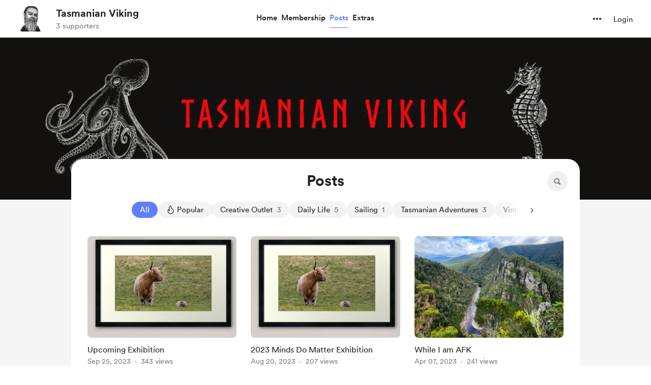

--- FILE ---
content_type: text/html; charset=UTF-8
request_url: https://buymeacoffee.com/tasmanianviking/posts
body_size: 43451
content:
<!DOCTYPE html>
<html lang="en-US">
    <head>
        <meta name="viewport" content="width=device-width, initial-scale=1">
        <meta charset="utf-8">
        <meta http-equiv="X-UA-Compatible" content="IE=edge"><script type="text/javascript">(window.NREUM||(NREUM={})).init={privacy:{cookies_enabled:true},ajax:{deny_list:["bam.nr-data.net"]},feature_flags:["soft_nav"],distributed_tracing:{enabled:true}};(window.NREUM||(NREUM={})).loader_config={agentID:"1134651958",accountID:"3681243",trustKey:"3681243",xpid:"VwAPUFRXCxABVVNRBgkFVF0E",licenseKey:"NRJS-cd5c5f2b0f5951bdffa",applicationID:"1123182295",browserID:"1134651958"};;/*! For license information please see nr-loader-spa-1.308.0.min.js.LICENSE.txt */
(()=>{var e,t,r={384:(e,t,r)=>{"use strict";r.d(t,{NT:()=>a,US:()=>u,Zm:()=>o,bQ:()=>d,dV:()=>c,pV:()=>l});var n=r(6154),i=r(1863),s=r(1910);const a={beacon:"bam.nr-data.net",errorBeacon:"bam.nr-data.net"};function o(){return n.gm.NREUM||(n.gm.NREUM={}),void 0===n.gm.newrelic&&(n.gm.newrelic=n.gm.NREUM),n.gm.NREUM}function c(){let e=o();return e.o||(e.o={ST:n.gm.setTimeout,SI:n.gm.setImmediate||n.gm.setInterval,CT:n.gm.clearTimeout,XHR:n.gm.XMLHttpRequest,REQ:n.gm.Request,EV:n.gm.Event,PR:n.gm.Promise,MO:n.gm.MutationObserver,FETCH:n.gm.fetch,WS:n.gm.WebSocket},(0,s.i)(...Object.values(e.o))),e}function d(e,t){let r=o();r.initializedAgents??={},t.initializedAt={ms:(0,i.t)(),date:new Date},r.initializedAgents[e]=t}function u(e,t){o()[e]=t}function l(){return function(){let e=o();const t=e.info||{};e.info={beacon:a.beacon,errorBeacon:a.errorBeacon,...t}}(),function(){let e=o();const t=e.init||{};e.init={...t}}(),c(),function(){let e=o();const t=e.loader_config||{};e.loader_config={...t}}(),o()}},782:(e,t,r)=>{"use strict";r.d(t,{T:()=>n});const n=r(860).K7.pageViewTiming},860:(e,t,r)=>{"use strict";r.d(t,{$J:()=>u,K7:()=>c,P3:()=>d,XX:()=>i,Yy:()=>o,df:()=>s,qY:()=>n,v4:()=>a});const n="events",i="jserrors",s="browser/blobs",a="rum",o="browser/logs",c={ajax:"ajax",genericEvents:"generic_events",jserrors:i,logging:"logging",metrics:"metrics",pageAction:"page_action",pageViewEvent:"page_view_event",pageViewTiming:"page_view_timing",sessionReplay:"session_replay",sessionTrace:"session_trace",softNav:"soft_navigations",spa:"spa"},d={[c.pageViewEvent]:1,[c.pageViewTiming]:2,[c.metrics]:3,[c.jserrors]:4,[c.spa]:5,[c.ajax]:6,[c.sessionTrace]:7,[c.softNav]:8,[c.sessionReplay]:9,[c.logging]:10,[c.genericEvents]:11},u={[c.pageViewEvent]:a,[c.pageViewTiming]:n,[c.ajax]:n,[c.spa]:n,[c.softNav]:n,[c.metrics]:i,[c.jserrors]:i,[c.sessionTrace]:s,[c.sessionReplay]:s,[c.logging]:o,[c.genericEvents]:"ins"}},944:(e,t,r)=>{"use strict";r.d(t,{R:()=>i});var n=r(3241);function i(e,t){"function"==typeof console.debug&&(console.debug("New Relic Warning: https://github.com/newrelic/newrelic-browser-agent/blob/main/docs/warning-codes.md#".concat(e),t),(0,n.W)({agentIdentifier:null,drained:null,type:"data",name:"warn",feature:"warn",data:{code:e,secondary:t}}))}},993:(e,t,r)=>{"use strict";r.d(t,{A$:()=>s,ET:()=>a,TZ:()=>o,p_:()=>i});var n=r(860);const i={ERROR:"ERROR",WARN:"WARN",INFO:"INFO",DEBUG:"DEBUG",TRACE:"TRACE"},s={OFF:0,ERROR:1,WARN:2,INFO:3,DEBUG:4,TRACE:5},a="log",o=n.K7.logging},1541:(e,t,r)=>{"use strict";r.d(t,{U:()=>i,f:()=>n});const n={MFE:"MFE",BA:"BA"};function i(e,t){if(2!==t?.harvestEndpointVersion)return{};const r=t.agentRef.runtime.appMetadata.agents[0].entityGuid;return e?{"source.id":e.id,"source.name":e.name,"source.type":e.type,"parent.id":e.parent?.id||r,"parent.type":e.parent?.type||n.BA}:{"entity.guid":r,appId:t.agentRef.info.applicationID}}},1687:(e,t,r)=>{"use strict";r.d(t,{Ak:()=>d,Ze:()=>h,x3:()=>u});var n=r(3241),i=r(7836),s=r(3606),a=r(860),o=r(2646);const c={};function d(e,t){const r={staged:!1,priority:a.P3[t]||0};l(e),c[e].get(t)||c[e].set(t,r)}function u(e,t){e&&c[e]&&(c[e].get(t)&&c[e].delete(t),p(e,t,!1),c[e].size&&f(e))}function l(e){if(!e)throw new Error("agentIdentifier required");c[e]||(c[e]=new Map)}function h(e="",t="feature",r=!1){if(l(e),!e||!c[e].get(t)||r)return p(e,t);c[e].get(t).staged=!0,f(e)}function f(e){const t=Array.from(c[e]);t.every(([e,t])=>t.staged)&&(t.sort((e,t)=>e[1].priority-t[1].priority),t.forEach(([t])=>{c[e].delete(t),p(e,t)}))}function p(e,t,r=!0){const a=e?i.ee.get(e):i.ee,c=s.i.handlers;if(!a.aborted&&a.backlog&&c){if((0,n.W)({agentIdentifier:e,type:"lifecycle",name:"drain",feature:t}),r){const e=a.backlog[t],r=c[t];if(r){for(let t=0;e&&t<e.length;++t)g(e[t],r);Object.entries(r).forEach(([e,t])=>{Object.values(t||{}).forEach(t=>{t[0]?.on&&t[0]?.context()instanceof o.y&&t[0].on(e,t[1])})})}}a.isolatedBacklog||delete c[t],a.backlog[t]=null,a.emit("drain-"+t,[])}}function g(e,t){var r=e[1];Object.values(t[r]||{}).forEach(t=>{var r=e[0];if(t[0]===r){var n=t[1],i=e[3],s=e[2];n.apply(i,s)}})}},1738:(e,t,r)=>{"use strict";r.d(t,{U:()=>f,Y:()=>h});var n=r(3241),i=r(9908),s=r(1863),a=r(944),o=r(5701),c=r(3969),d=r(8362),u=r(860),l=r(4261);function h(e,t,r,s){const h=s||r;!h||h[e]&&h[e]!==d.d.prototype[e]||(h[e]=function(){(0,i.p)(c.xV,["API/"+e+"/called"],void 0,u.K7.metrics,r.ee),(0,n.W)({agentIdentifier:r.agentIdentifier,drained:!!o.B?.[r.agentIdentifier],type:"data",name:"api",feature:l.Pl+e,data:{}});try{return t.apply(this,arguments)}catch(e){(0,a.R)(23,e)}})}function f(e,t,r,n,a){const o=e.info;null===r?delete o.jsAttributes[t]:o.jsAttributes[t]=r,(a||null===r)&&(0,i.p)(l.Pl+n,[(0,s.t)(),t,r],void 0,"session",e.ee)}},1741:(e,t,r)=>{"use strict";r.d(t,{W:()=>s});var n=r(944),i=r(4261);class s{#e(e,...t){if(this[e]!==s.prototype[e])return this[e](...t);(0,n.R)(35,e)}addPageAction(e,t){return this.#e(i.hG,e,t)}register(e){return this.#e(i.eY,e)}recordCustomEvent(e,t){return this.#e(i.fF,e,t)}setPageViewName(e,t){return this.#e(i.Fw,e,t)}setCustomAttribute(e,t,r){return this.#e(i.cD,e,t,r)}noticeError(e,t){return this.#e(i.o5,e,t)}setUserId(e,t=!1){return this.#e(i.Dl,e,t)}setApplicationVersion(e){return this.#e(i.nb,e)}setErrorHandler(e){return this.#e(i.bt,e)}addRelease(e,t){return this.#e(i.k6,e,t)}log(e,t){return this.#e(i.$9,e,t)}start(){return this.#e(i.d3)}finished(e){return this.#e(i.BL,e)}recordReplay(){return this.#e(i.CH)}pauseReplay(){return this.#e(i.Tb)}addToTrace(e){return this.#e(i.U2,e)}setCurrentRouteName(e){return this.#e(i.PA,e)}interaction(e){return this.#e(i.dT,e)}wrapLogger(e,t,r){return this.#e(i.Wb,e,t,r)}measure(e,t){return this.#e(i.V1,e,t)}consent(e){return this.#e(i.Pv,e)}}},1863:(e,t,r)=>{"use strict";function n(){return Math.floor(performance.now())}r.d(t,{t:()=>n})},1910:(e,t,r)=>{"use strict";r.d(t,{i:()=>s});var n=r(944);const i=new Map;function s(...e){return e.every(e=>{if(i.has(e))return i.get(e);const t="function"==typeof e?e.toString():"",r=t.includes("[native code]"),s=t.includes("nrWrapper");return r||s||(0,n.R)(64,e?.name||t),i.set(e,r),r})}},2555:(e,t,r)=>{"use strict";r.d(t,{D:()=>o,f:()=>a});var n=r(384),i=r(8122);const s={beacon:n.NT.beacon,errorBeacon:n.NT.errorBeacon,licenseKey:void 0,applicationID:void 0,sa:void 0,queueTime:void 0,applicationTime:void 0,ttGuid:void 0,user:void 0,account:void 0,product:void 0,extra:void 0,jsAttributes:{},userAttributes:void 0,atts:void 0,transactionName:void 0,tNamePlain:void 0};function a(e){try{return!!e.licenseKey&&!!e.errorBeacon&&!!e.applicationID}catch(e){return!1}}const o=e=>(0,i.a)(e,s)},2614:(e,t,r)=>{"use strict";r.d(t,{BB:()=>a,H3:()=>n,g:()=>d,iL:()=>c,tS:()=>o,uh:()=>i,wk:()=>s});const n="NRBA",i="SESSION",s=144e5,a=18e5,o={STARTED:"session-started",PAUSE:"session-pause",RESET:"session-reset",RESUME:"session-resume",UPDATE:"session-update"},c={SAME_TAB:"same-tab",CROSS_TAB:"cross-tab"},d={OFF:0,FULL:1,ERROR:2}},2646:(e,t,r)=>{"use strict";r.d(t,{y:()=>n});class n{constructor(e){this.contextId=e}}},2843:(e,t,r)=>{"use strict";r.d(t,{G:()=>s,u:()=>i});var n=r(3878);function i(e,t=!1,r,i){(0,n.DD)("visibilitychange",function(){if(t)return void("hidden"===document.visibilityState&&e());e(document.visibilityState)},r,i)}function s(e,t,r){(0,n.sp)("pagehide",e,t,r)}},3241:(e,t,r)=>{"use strict";r.d(t,{W:()=>s});var n=r(6154);const i="newrelic";function s(e={}){try{n.gm.dispatchEvent(new CustomEvent(i,{detail:e}))}catch(e){}}},3304:(e,t,r)=>{"use strict";r.d(t,{A:()=>s});var n=r(7836);const i=()=>{const e=new WeakSet;return(t,r)=>{if("object"==typeof r&&null!==r){if(e.has(r))return;e.add(r)}return r}};function s(e){try{return JSON.stringify(e,i())??""}catch(e){try{n.ee.emit("internal-error",[e])}catch(e){}return""}}},3333:(e,t,r)=>{"use strict";r.d(t,{$v:()=>u,TZ:()=>n,Xh:()=>c,Zp:()=>i,kd:()=>d,mq:()=>o,nf:()=>a,qN:()=>s});const n=r(860).K7.genericEvents,i=["auxclick","click","copy","keydown","paste","scrollend"],s=["focus","blur"],a=4,o=1e3,c=2e3,d=["PageAction","UserAction","BrowserPerformance"],u={RESOURCES:"experimental.resources",REGISTER:"register"}},3434:(e,t,r)=>{"use strict";r.d(t,{Jt:()=>s,YM:()=>d});var n=r(7836),i=r(5607);const s="nr@original:".concat(i.W),a=50;var o=Object.prototype.hasOwnProperty,c=!1;function d(e,t){return e||(e=n.ee),r.inPlace=function(e,t,n,i,s){n||(n="");const a="-"===n.charAt(0);for(let o=0;o<t.length;o++){const c=t[o],d=e[c];l(d)||(e[c]=r(d,a?c+n:n,i,c,s))}},r.flag=s,r;function r(t,r,n,c,d){return l(t)?t:(r||(r=""),nrWrapper[s]=t,function(e,t,r){if(Object.defineProperty&&Object.keys)try{return Object.keys(e).forEach(function(r){Object.defineProperty(t,r,{get:function(){return e[r]},set:function(t){return e[r]=t,t}})}),t}catch(e){u([e],r)}for(var n in e)o.call(e,n)&&(t[n]=e[n])}(t,nrWrapper,e),nrWrapper);function nrWrapper(){var s,o,l,h;let f;try{o=this,s=[...arguments],l="function"==typeof n?n(s,o):n||{}}catch(t){u([t,"",[s,o,c],l],e)}i(r+"start",[s,o,c],l,d);const p=performance.now();let g;try{return h=t.apply(o,s),g=performance.now(),h}catch(e){throw g=performance.now(),i(r+"err",[s,o,e],l,d),f=e,f}finally{const e=g-p,t={start:p,end:g,duration:e,isLongTask:e>=a,methodName:c,thrownError:f};t.isLongTask&&i("long-task",[t,o],l,d),i(r+"end",[s,o,h],l,d)}}}function i(r,n,i,s){if(!c||t){var a=c;c=!0;try{e.emit(r,n,i,t,s)}catch(t){u([t,r,n,i],e)}c=a}}}function u(e,t){t||(t=n.ee);try{t.emit("internal-error",e)}catch(e){}}function l(e){return!(e&&"function"==typeof e&&e.apply&&!e[s])}},3606:(e,t,r)=>{"use strict";r.d(t,{i:()=>s});var n=r(9908);s.on=a;var i=s.handlers={};function s(e,t,r,s){a(s||n.d,i,e,t,r)}function a(e,t,r,i,s){s||(s="feature"),e||(e=n.d);var a=t[s]=t[s]||{};(a[r]=a[r]||[]).push([e,i])}},3738:(e,t,r)=>{"use strict";r.d(t,{He:()=>i,Kp:()=>o,Lc:()=>d,Rz:()=>u,TZ:()=>n,bD:()=>s,d3:()=>a,jx:()=>l,sl:()=>h,uP:()=>c});const n=r(860).K7.sessionTrace,i="bstResource",s="resource",a="-start",o="-end",c="fn"+a,d="fn"+o,u="pushState",l=1e3,h=3e4},3785:(e,t,r)=>{"use strict";r.d(t,{R:()=>c,b:()=>d});var n=r(9908),i=r(1863),s=r(860),a=r(3969),o=r(993);function c(e,t,r={},c=o.p_.INFO,d=!0,u,l=(0,i.t)()){(0,n.p)(a.xV,["API/logging/".concat(c.toLowerCase(),"/called")],void 0,s.K7.metrics,e),(0,n.p)(o.ET,[l,t,r,c,d,u],void 0,s.K7.logging,e)}function d(e){return"string"==typeof e&&Object.values(o.p_).some(t=>t===e.toUpperCase().trim())}},3878:(e,t,r)=>{"use strict";function n(e,t){return{capture:e,passive:!1,signal:t}}function i(e,t,r=!1,i){window.addEventListener(e,t,n(r,i))}function s(e,t,r=!1,i){document.addEventListener(e,t,n(r,i))}r.d(t,{DD:()=>s,jT:()=>n,sp:()=>i})},3962:(e,t,r)=>{"use strict";r.d(t,{AM:()=>a,O2:()=>l,OV:()=>s,Qu:()=>h,TZ:()=>c,ih:()=>f,pP:()=>o,t1:()=>u,tC:()=>i,wD:()=>d});var n=r(860);const i=["click","keydown","submit"],s="popstate",a="api",o="initialPageLoad",c=n.K7.softNav,d=5e3,u=500,l={INITIAL_PAGE_LOAD:"",ROUTE_CHANGE:1,UNSPECIFIED:2},h={INTERACTION:1,AJAX:2,CUSTOM_END:3,CUSTOM_TRACER:4},f={IP:"in progress",PF:"pending finish",FIN:"finished",CAN:"cancelled"}},3969:(e,t,r)=>{"use strict";r.d(t,{TZ:()=>n,XG:()=>o,rs:()=>i,xV:()=>a,z_:()=>s});const n=r(860).K7.metrics,i="sm",s="cm",a="storeSupportabilityMetrics",o="storeEventMetrics"},4234:(e,t,r)=>{"use strict";r.d(t,{W:()=>s});var n=r(7836),i=r(1687);class s{constructor(e,t){this.agentIdentifier=e,this.ee=n.ee.get(e),this.featureName=t,this.blocked=!1}deregisterDrain(){(0,i.x3)(this.agentIdentifier,this.featureName)}}},4261:(e,t,r)=>{"use strict";r.d(t,{$9:()=>u,BL:()=>c,CH:()=>p,Dl:()=>R,Fw:()=>w,PA:()=>v,Pl:()=>n,Pv:()=>A,Tb:()=>h,U2:()=>a,V1:()=>E,Wb:()=>T,bt:()=>y,cD:()=>b,d3:()=>x,dT:()=>d,eY:()=>g,fF:()=>f,hG:()=>s,hw:()=>i,k6:()=>o,nb:()=>m,o5:()=>l});const n="api-",i=n+"ixn-",s="addPageAction",a="addToTrace",o="addRelease",c="finished",d="interaction",u="log",l="noticeError",h="pauseReplay",f="recordCustomEvent",p="recordReplay",g="register",m="setApplicationVersion",v="setCurrentRouteName",b="setCustomAttribute",y="setErrorHandler",w="setPageViewName",R="setUserId",x="start",T="wrapLogger",E="measure",A="consent"},5205:(e,t,r)=>{"use strict";r.d(t,{j:()=>S});var n=r(384),i=r(1741);var s=r(2555),a=r(3333);const o=e=>{if(!e||"string"!=typeof e)return!1;try{document.createDocumentFragment().querySelector(e)}catch{return!1}return!0};var c=r(2614),d=r(944),u=r(8122);const l="[data-nr-mask]",h=e=>(0,u.a)(e,(()=>{const e={feature_flags:[],experimental:{allow_registered_children:!1,resources:!1},mask_selector:"*",block_selector:"[data-nr-block]",mask_input_options:{color:!1,date:!1,"datetime-local":!1,email:!1,month:!1,number:!1,range:!1,search:!1,tel:!1,text:!1,time:!1,url:!1,week:!1,textarea:!1,select:!1,password:!0}};return{ajax:{deny_list:void 0,block_internal:!0,enabled:!0,autoStart:!0},api:{get allow_registered_children(){return e.feature_flags.includes(a.$v.REGISTER)||e.experimental.allow_registered_children},set allow_registered_children(t){e.experimental.allow_registered_children=t},duplicate_registered_data:!1},browser_consent_mode:{enabled:!1},distributed_tracing:{enabled:void 0,exclude_newrelic_header:void 0,cors_use_newrelic_header:void 0,cors_use_tracecontext_headers:void 0,allowed_origins:void 0},get feature_flags(){return e.feature_flags},set feature_flags(t){e.feature_flags=t},generic_events:{enabled:!0,autoStart:!0},harvest:{interval:30},jserrors:{enabled:!0,autoStart:!0},logging:{enabled:!0,autoStart:!0},metrics:{enabled:!0,autoStart:!0},obfuscate:void 0,page_action:{enabled:!0},page_view_event:{enabled:!0,autoStart:!0},page_view_timing:{enabled:!0,autoStart:!0},performance:{capture_marks:!1,capture_measures:!1,capture_detail:!0,resources:{get enabled(){return e.feature_flags.includes(a.$v.RESOURCES)||e.experimental.resources},set enabled(t){e.experimental.resources=t},asset_types:[],first_party_domains:[],ignore_newrelic:!0}},privacy:{cookies_enabled:!0},proxy:{assets:void 0,beacon:void 0},session:{expiresMs:c.wk,inactiveMs:c.BB},session_replay:{autoStart:!0,enabled:!1,preload:!1,sampling_rate:10,error_sampling_rate:100,collect_fonts:!1,inline_images:!1,fix_stylesheets:!0,mask_all_inputs:!0,get mask_text_selector(){return e.mask_selector},set mask_text_selector(t){o(t)?e.mask_selector="".concat(t,",").concat(l):""===t||null===t?e.mask_selector=l:(0,d.R)(5,t)},get block_class(){return"nr-block"},get ignore_class(){return"nr-ignore"},get mask_text_class(){return"nr-mask"},get block_selector(){return e.block_selector},set block_selector(t){o(t)?e.block_selector+=",".concat(t):""!==t&&(0,d.R)(6,t)},get mask_input_options(){return e.mask_input_options},set mask_input_options(t){t&&"object"==typeof t?e.mask_input_options={...t,password:!0}:(0,d.R)(7,t)}},session_trace:{enabled:!0,autoStart:!0},soft_navigations:{enabled:!0,autoStart:!0},spa:{enabled:!0,autoStart:!0},ssl:void 0,user_actions:{enabled:!0,elementAttributes:["id","className","tagName","type"]}}})());var f=r(6154),p=r(9324);let g=0;const m={buildEnv:p.F3,distMethod:p.Xs,version:p.xv,originTime:f.WN},v={consented:!1},b={appMetadata:{},get consented(){return this.session?.state?.consent||v.consented},set consented(e){v.consented=e},customTransaction:void 0,denyList:void 0,disabled:!1,harvester:void 0,isolatedBacklog:!1,isRecording:!1,loaderType:void 0,maxBytes:3e4,obfuscator:void 0,onerror:void 0,ptid:void 0,releaseIds:{},session:void 0,timeKeeper:void 0,registeredEntities:[],jsAttributesMetadata:{bytes:0},get harvestCount(){return++g}},y=e=>{const t=(0,u.a)(e,b),r=Object.keys(m).reduce((e,t)=>(e[t]={value:m[t],writable:!1,configurable:!0,enumerable:!0},e),{});return Object.defineProperties(t,r)};var w=r(5701);const R=e=>{const t=e.startsWith("http");e+="/",r.p=t?e:"https://"+e};var x=r(7836),T=r(3241);const E={accountID:void 0,trustKey:void 0,agentID:void 0,licenseKey:void 0,applicationID:void 0,xpid:void 0},A=e=>(0,u.a)(e,E),_=new Set;function S(e,t={},r,a){let{init:o,info:c,loader_config:d,runtime:u={},exposed:l=!0}=t;if(!c){const e=(0,n.pV)();o=e.init,c=e.info,d=e.loader_config}e.init=h(o||{}),e.loader_config=A(d||{}),c.jsAttributes??={},f.bv&&(c.jsAttributes.isWorker=!0),e.info=(0,s.D)(c);const p=e.init,g=[c.beacon,c.errorBeacon];_.has(e.agentIdentifier)||(p.proxy.assets&&(R(p.proxy.assets),g.push(p.proxy.assets)),p.proxy.beacon&&g.push(p.proxy.beacon),e.beacons=[...g],function(e){const t=(0,n.pV)();Object.getOwnPropertyNames(i.W.prototype).forEach(r=>{const n=i.W.prototype[r];if("function"!=typeof n||"constructor"===n)return;let s=t[r];e[r]&&!1!==e.exposed&&"micro-agent"!==e.runtime?.loaderType&&(t[r]=(...t)=>{const n=e[r](...t);return s?s(...t):n})})}(e),(0,n.US)("activatedFeatures",w.B)),u.denyList=[...p.ajax.deny_list||[],...p.ajax.block_internal?g:[]],u.ptid=e.agentIdentifier,u.loaderType=r,e.runtime=y(u),_.has(e.agentIdentifier)||(e.ee=x.ee.get(e.agentIdentifier),e.exposed=l,(0,T.W)({agentIdentifier:e.agentIdentifier,drained:!!w.B?.[e.agentIdentifier],type:"lifecycle",name:"initialize",feature:void 0,data:e.config})),_.add(e.agentIdentifier)}},5270:(e,t,r)=>{"use strict";r.d(t,{Aw:()=>a,SR:()=>s,rF:()=>o});var n=r(384),i=r(7767);function s(e){return!!(0,n.dV)().o.MO&&(0,i.V)(e)&&!0===e?.session_trace.enabled}function a(e){return!0===e?.session_replay.preload&&s(e)}function o(e,t){try{if("string"==typeof t?.type){if("password"===t.type.toLowerCase())return"*".repeat(e?.length||0);if(void 0!==t?.dataset?.nrUnmask||t?.classList?.contains("nr-unmask"))return e}}catch(e){}return"string"==typeof e?e.replace(/[\S]/g,"*"):"*".repeat(e?.length||0)}},5289:(e,t,r)=>{"use strict";r.d(t,{GG:()=>a,Qr:()=>c,sB:()=>o});var n=r(3878),i=r(6389);function s(){return"undefined"==typeof document||"complete"===document.readyState}function a(e,t){if(s())return e();const r=(0,i.J)(e),a=setInterval(()=>{s()&&(clearInterval(a),r())},500);(0,n.sp)("load",r,t)}function o(e){if(s())return e();(0,n.DD)("DOMContentLoaded",e)}function c(e){if(s())return e();(0,n.sp)("popstate",e)}},5607:(e,t,r)=>{"use strict";r.d(t,{W:()=>n});const n=(0,r(9566).bz)()},5701:(e,t,r)=>{"use strict";r.d(t,{B:()=>s,t:()=>a});var n=r(3241);const i=new Set,s={};function a(e,t){const r=t.agentIdentifier;s[r]??={},e&&"object"==typeof e&&(i.has(r)||(t.ee.emit("rumresp",[e]),s[r]=e,i.add(r),(0,n.W)({agentIdentifier:r,loaded:!0,drained:!0,type:"lifecycle",name:"load",feature:void 0,data:e})))}},6154:(e,t,r)=>{"use strict";r.d(t,{OF:()=>d,RI:()=>i,WN:()=>h,bv:()=>s,eN:()=>f,gm:()=>a,lR:()=>l,m:()=>c,mw:()=>o,sb:()=>u});var n=r(1863);const i="undefined"!=typeof window&&!!window.document,s="undefined"!=typeof WorkerGlobalScope&&("undefined"!=typeof self&&self instanceof WorkerGlobalScope&&self.navigator instanceof WorkerNavigator||"undefined"!=typeof globalThis&&globalThis instanceof WorkerGlobalScope&&globalThis.navigator instanceof WorkerNavigator),a=i?window:"undefined"!=typeof WorkerGlobalScope&&("undefined"!=typeof self&&self instanceof WorkerGlobalScope&&self||"undefined"!=typeof globalThis&&globalThis instanceof WorkerGlobalScope&&globalThis),o=Boolean("hidden"===a?.document?.visibilityState),c=""+a?.location,d=/iPad|iPhone|iPod/.test(a.navigator?.userAgent),u=d&&"undefined"==typeof SharedWorker,l=(()=>{const e=a.navigator?.userAgent?.match(/Firefox[/\s](\d+\.\d+)/);return Array.isArray(e)&&e.length>=2?+e[1]:0})(),h=Date.now()-(0,n.t)(),f=()=>"undefined"!=typeof PerformanceNavigationTiming&&a?.performance?.getEntriesByType("navigation")?.[0]?.responseStart},6344:(e,t,r)=>{"use strict";r.d(t,{BB:()=>u,Qb:()=>l,TZ:()=>i,Ug:()=>a,Vh:()=>s,_s:()=>o,bc:()=>d,yP:()=>c});var n=r(2614);const i=r(860).K7.sessionReplay,s="errorDuringReplay",a=.12,o={DomContentLoaded:0,Load:1,FullSnapshot:2,IncrementalSnapshot:3,Meta:4,Custom:5},c={[n.g.ERROR]:15e3,[n.g.FULL]:3e5,[n.g.OFF]:0},d={RESET:{message:"Session was reset",sm:"Reset"},IMPORT:{message:"Recorder failed to import",sm:"Import"},TOO_MANY:{message:"429: Too Many Requests",sm:"Too-Many"},TOO_BIG:{message:"Payload was too large",sm:"Too-Big"},CROSS_TAB:{message:"Session Entity was set to OFF on another tab",sm:"Cross-Tab"},ENTITLEMENTS:{message:"Session Replay is not allowed and will not be started",sm:"Entitlement"}},u=5e3,l={API:"api",RESUME:"resume",SWITCH_TO_FULL:"switchToFull",INITIALIZE:"initialize",PRELOAD:"preload"}},6389:(e,t,r)=>{"use strict";function n(e,t=500,r={}){const n=r?.leading||!1;let i;return(...r)=>{n&&void 0===i&&(e.apply(this,r),i=setTimeout(()=>{i=clearTimeout(i)},t)),n||(clearTimeout(i),i=setTimeout(()=>{e.apply(this,r)},t))}}function i(e){let t=!1;return(...r)=>{t||(t=!0,e.apply(this,r))}}r.d(t,{J:()=>i,s:()=>n})},6630:(e,t,r)=>{"use strict";r.d(t,{T:()=>n});const n=r(860).K7.pageViewEvent},6774:(e,t,r)=>{"use strict";r.d(t,{T:()=>n});const n=r(860).K7.jserrors},7295:(e,t,r)=>{"use strict";r.d(t,{Xv:()=>a,gX:()=>i,iW:()=>s});var n=[];function i(e){if(!e||s(e))return!1;if(0===n.length)return!0;if("*"===n[0].hostname)return!1;for(var t=0;t<n.length;t++){var r=n[t];if(r.hostname.test(e.hostname)&&r.pathname.test(e.pathname))return!1}return!0}function s(e){return void 0===e.hostname}function a(e){if(n=[],e&&e.length)for(var t=0;t<e.length;t++){let r=e[t];if(!r)continue;if("*"===r)return void(n=[{hostname:"*"}]);0===r.indexOf("http://")?r=r.substring(7):0===r.indexOf("https://")&&(r=r.substring(8));const i=r.indexOf("/");let s,a;i>0?(s=r.substring(0,i),a=r.substring(i)):(s=r,a="*");let[c]=s.split(":");n.push({hostname:o(c),pathname:o(a,!0)})}}function o(e,t=!1){const r=e.replace(/[.+?^${}()|[\]\\]/g,e=>"\\"+e).replace(/\*/g,".*?");return new RegExp((t?"^":"")+r+"$")}},7485:(e,t,r)=>{"use strict";r.d(t,{D:()=>i});var n=r(6154);function i(e){if(0===(e||"").indexOf("data:"))return{protocol:"data"};try{const t=new URL(e,location.href),r={port:t.port,hostname:t.hostname,pathname:t.pathname,search:t.search,protocol:t.protocol.slice(0,t.protocol.indexOf(":")),sameOrigin:t.protocol===n.gm?.location?.protocol&&t.host===n.gm?.location?.host};return r.port&&""!==r.port||("http:"===t.protocol&&(r.port="80"),"https:"===t.protocol&&(r.port="443")),r.pathname&&""!==r.pathname?r.pathname.startsWith("/")||(r.pathname="/".concat(r.pathname)):r.pathname="/",r}catch(e){return{}}}},7699:(e,t,r)=>{"use strict";r.d(t,{It:()=>s,KC:()=>o,No:()=>i,qh:()=>a});var n=r(860);const i=16e3,s=1e6,a="SESSION_ERROR",o={[n.K7.logging]:!0,[n.K7.genericEvents]:!1,[n.K7.jserrors]:!1,[n.K7.ajax]:!1}},7767:(e,t,r)=>{"use strict";r.d(t,{V:()=>i});var n=r(6154);const i=e=>n.RI&&!0===e?.privacy.cookies_enabled},7836:(e,t,r)=>{"use strict";r.d(t,{P:()=>o,ee:()=>c});var n=r(384),i=r(8990),s=r(2646),a=r(5607);const o="nr@context:".concat(a.W),c=function e(t,r){var n={},a={},u={},l=!1;try{l=16===r.length&&d.initializedAgents?.[r]?.runtime.isolatedBacklog}catch(e){}var h={on:p,addEventListener:p,removeEventListener:function(e,t){var r=n[e];if(!r)return;for(var i=0;i<r.length;i++)r[i]===t&&r.splice(i,1)},emit:function(e,r,n,i,s){!1!==s&&(s=!0);if(c.aborted&&!i)return;t&&s&&t.emit(e,r,n);var o=f(n);g(e).forEach(e=>{e.apply(o,r)});var d=v()[a[e]];d&&d.push([h,e,r,o]);return o},get:m,listeners:g,context:f,buffer:function(e,t){const r=v();if(t=t||"feature",h.aborted)return;Object.entries(e||{}).forEach(([e,n])=>{a[n]=t,t in r||(r[t]=[])})},abort:function(){h._aborted=!0,Object.keys(h.backlog).forEach(e=>{delete h.backlog[e]})},isBuffering:function(e){return!!v()[a[e]]},debugId:r,backlog:l?{}:t&&"object"==typeof t.backlog?t.backlog:{},isolatedBacklog:l};return Object.defineProperty(h,"aborted",{get:()=>{let e=h._aborted||!1;return e||(t&&(e=t.aborted),e)}}),h;function f(e){return e&&e instanceof s.y?e:e?(0,i.I)(e,o,()=>new s.y(o)):new s.y(o)}function p(e,t){n[e]=g(e).concat(t)}function g(e){return n[e]||[]}function m(t){return u[t]=u[t]||e(h,t)}function v(){return h.backlog}}(void 0,"globalEE"),d=(0,n.Zm)();d.ee||(d.ee=c)},8122:(e,t,r)=>{"use strict";r.d(t,{a:()=>i});var n=r(944);function i(e,t){try{if(!e||"object"!=typeof e)return(0,n.R)(3);if(!t||"object"!=typeof t)return(0,n.R)(4);const r=Object.create(Object.getPrototypeOf(t),Object.getOwnPropertyDescriptors(t)),s=0===Object.keys(r).length?e:r;for(let a in s)if(void 0!==e[a])try{if(null===e[a]){r[a]=null;continue}Array.isArray(e[a])&&Array.isArray(t[a])?r[a]=Array.from(new Set([...e[a],...t[a]])):"object"==typeof e[a]&&"object"==typeof t[a]?r[a]=i(e[a],t[a]):r[a]=e[a]}catch(e){r[a]||(0,n.R)(1,e)}return r}catch(e){(0,n.R)(2,e)}}},8139:(e,t,r)=>{"use strict";r.d(t,{u:()=>h});var n=r(7836),i=r(3434),s=r(8990),a=r(6154);const o={},c=a.gm.XMLHttpRequest,d="addEventListener",u="removeEventListener",l="nr@wrapped:".concat(n.P);function h(e){var t=function(e){return(e||n.ee).get("events")}(e);if(o[t.debugId]++)return t;o[t.debugId]=1;var r=(0,i.YM)(t,!0);function h(e){r.inPlace(e,[d,u],"-",p)}function p(e,t){return e[1]}return"getPrototypeOf"in Object&&(a.RI&&f(document,h),c&&f(c.prototype,h),f(a.gm,h)),t.on(d+"-start",function(e,t){var n=e[1];if(null!==n&&("function"==typeof n||"object"==typeof n)&&"newrelic"!==e[0]){var i=(0,s.I)(n,l,function(){var e={object:function(){if("function"!=typeof n.handleEvent)return;return n.handleEvent.apply(n,arguments)},function:n}[typeof n];return e?r(e,"fn-",null,e.name||"anonymous"):n});this.wrapped=e[1]=i}}),t.on(u+"-start",function(e){e[1]=this.wrapped||e[1]}),t}function f(e,t,...r){let n=e;for(;"object"==typeof n&&!Object.prototype.hasOwnProperty.call(n,d);)n=Object.getPrototypeOf(n);n&&t(n,...r)}},8362:(e,t,r)=>{"use strict";r.d(t,{d:()=>s});var n=r(9566),i=r(1741);class s extends i.W{agentIdentifier=(0,n.LA)(16)}},8374:(e,t,r)=>{r.nc=(()=>{try{return document?.currentScript?.nonce}catch(e){}return""})()},8990:(e,t,r)=>{"use strict";r.d(t,{I:()=>i});var n=Object.prototype.hasOwnProperty;function i(e,t,r){if(n.call(e,t))return e[t];var i=r();if(Object.defineProperty&&Object.keys)try{return Object.defineProperty(e,t,{value:i,writable:!0,enumerable:!1}),i}catch(e){}return e[t]=i,i}},9119:(e,t,r)=>{"use strict";r.d(t,{L:()=>s});var n=/([^?#]*)[^#]*(#[^?]*|$).*/,i=/([^?#]*)().*/;function s(e,t){return e?e.replace(t?n:i,"$1$2"):e}},9300:(e,t,r)=>{"use strict";r.d(t,{T:()=>n});const n=r(860).K7.ajax},9324:(e,t,r)=>{"use strict";r.d(t,{AJ:()=>a,F3:()=>i,Xs:()=>s,Yq:()=>o,xv:()=>n});const n="1.308.0",i="PROD",s="CDN",a="@newrelic/rrweb",o="1.0.1"},9566:(e,t,r)=>{"use strict";r.d(t,{LA:()=>o,ZF:()=>c,bz:()=>a,el:()=>d});var n=r(6154);const i="xxxxxxxx-xxxx-4xxx-yxxx-xxxxxxxxxxxx";function s(e,t){return e?15&e[t]:16*Math.random()|0}function a(){const e=n.gm?.crypto||n.gm?.msCrypto;let t,r=0;return e&&e.getRandomValues&&(t=e.getRandomValues(new Uint8Array(30))),i.split("").map(e=>"x"===e?s(t,r++).toString(16):"y"===e?(3&s()|8).toString(16):e).join("")}function o(e){const t=n.gm?.crypto||n.gm?.msCrypto;let r,i=0;t&&t.getRandomValues&&(r=t.getRandomValues(new Uint8Array(e)));const a=[];for(var o=0;o<e;o++)a.push(s(r,i++).toString(16));return a.join("")}function c(){return o(16)}function d(){return o(32)}},9908:(e,t,r)=>{"use strict";r.d(t,{d:()=>n,p:()=>i});var n=r(7836).ee.get("handle");function i(e,t,r,i,s){s?(s.buffer([e],i),s.emit(e,t,r)):(n.buffer([e],i),n.emit(e,t,r))}}},n={};function i(e){var t=n[e];if(void 0!==t)return t.exports;var s=n[e]={exports:{}};return r[e](s,s.exports,i),s.exports}i.m=r,i.d=(e,t)=>{for(var r in t)i.o(t,r)&&!i.o(e,r)&&Object.defineProperty(e,r,{enumerable:!0,get:t[r]})},i.f={},i.e=e=>Promise.all(Object.keys(i.f).reduce((t,r)=>(i.f[r](e,t),t),[])),i.u=e=>({212:"nr-spa-compressor",249:"nr-spa-recorder",478:"nr-spa"}[e]+"-1.308.0.min.js"),i.o=(e,t)=>Object.prototype.hasOwnProperty.call(e,t),e={},t="NRBA-1.308.0.PROD:",i.l=(r,n,s,a)=>{if(e[r])e[r].push(n);else{var o,c;if(void 0!==s)for(var d=document.getElementsByTagName("script"),u=0;u<d.length;u++){var l=d[u];if(l.getAttribute("src")==r||l.getAttribute("data-webpack")==t+s){o=l;break}}if(!o){c=!0;var h={478:"sha512-RSfSVnmHk59T/uIPbdSE0LPeqcEdF4/+XhfJdBuccH5rYMOEZDhFdtnh6X6nJk7hGpzHd9Ujhsy7lZEz/ORYCQ==",249:"sha512-ehJXhmntm85NSqW4MkhfQqmeKFulra3klDyY0OPDUE+sQ3GokHlPh1pmAzuNy//3j4ac6lzIbmXLvGQBMYmrkg==",212:"sha512-B9h4CR46ndKRgMBcK+j67uSR2RCnJfGefU+A7FrgR/k42ovXy5x/MAVFiSvFxuVeEk/pNLgvYGMp1cBSK/G6Fg=="};(o=document.createElement("script")).charset="utf-8",i.nc&&o.setAttribute("nonce",i.nc),o.setAttribute("data-webpack",t+s),o.src=r,0!==o.src.indexOf(window.location.origin+"/")&&(o.crossOrigin="anonymous"),h[a]&&(o.integrity=h[a])}e[r]=[n];var f=(t,n)=>{o.onerror=o.onload=null,clearTimeout(p);var i=e[r];if(delete e[r],o.parentNode&&o.parentNode.removeChild(o),i&&i.forEach(e=>e(n)),t)return t(n)},p=setTimeout(f.bind(null,void 0,{type:"timeout",target:o}),12e4);o.onerror=f.bind(null,o.onerror),o.onload=f.bind(null,o.onload),c&&document.head.appendChild(o)}},i.r=e=>{"undefined"!=typeof Symbol&&Symbol.toStringTag&&Object.defineProperty(e,Symbol.toStringTag,{value:"Module"}),Object.defineProperty(e,"__esModule",{value:!0})},i.p="https://js-agent.newrelic.com/",(()=>{var e={38:0,788:0};i.f.j=(t,r)=>{var n=i.o(e,t)?e[t]:void 0;if(0!==n)if(n)r.push(n[2]);else{var s=new Promise((r,i)=>n=e[t]=[r,i]);r.push(n[2]=s);var a=i.p+i.u(t),o=new Error;i.l(a,r=>{if(i.o(e,t)&&(0!==(n=e[t])&&(e[t]=void 0),n)){var s=r&&("load"===r.type?"missing":r.type),a=r&&r.target&&r.target.src;o.message="Loading chunk "+t+" failed: ("+s+": "+a+")",o.name="ChunkLoadError",o.type=s,o.request=a,n[1](o)}},"chunk-"+t,t)}};var t=(t,r)=>{var n,s,[a,o,c]=r,d=0;if(a.some(t=>0!==e[t])){for(n in o)i.o(o,n)&&(i.m[n]=o[n]);if(c)c(i)}for(t&&t(r);d<a.length;d++)s=a[d],i.o(e,s)&&e[s]&&e[s][0](),e[s]=0},r=self["webpackChunk:NRBA-1.308.0.PROD"]=self["webpackChunk:NRBA-1.308.0.PROD"]||[];r.forEach(t.bind(null,0)),r.push=t.bind(null,r.push.bind(r))})(),(()=>{"use strict";i(8374);var e=i(8362),t=i(860);const r=Object.values(t.K7);var n=i(5205);var s=i(9908),a=i(1863),o=i(4261),c=i(1738);var d=i(1687),u=i(4234),l=i(5289),h=i(6154),f=i(944),p=i(5270),g=i(7767),m=i(6389),v=i(7699);class b extends u.W{constructor(e,t){super(e.agentIdentifier,t),this.agentRef=e,this.abortHandler=void 0,this.featAggregate=void 0,this.loadedSuccessfully=void 0,this.onAggregateImported=new Promise(e=>{this.loadedSuccessfully=e}),this.deferred=Promise.resolve(),!1===e.init[this.featureName].autoStart?this.deferred=new Promise((t,r)=>{this.ee.on("manual-start-all",(0,m.J)(()=>{(0,d.Ak)(e.agentIdentifier,this.featureName),t()}))}):(0,d.Ak)(e.agentIdentifier,t)}importAggregator(e,t,r={}){if(this.featAggregate)return;const n=async()=>{let n;await this.deferred;try{if((0,g.V)(e.init)){const{setupAgentSession:t}=await i.e(478).then(i.bind(i,8766));n=t(e)}}catch(e){(0,f.R)(20,e),this.ee.emit("internal-error",[e]),(0,s.p)(v.qh,[e],void 0,this.featureName,this.ee)}try{if(!this.#t(this.featureName,n,e.init))return(0,d.Ze)(this.agentIdentifier,this.featureName),void this.loadedSuccessfully(!1);const{Aggregate:i}=await t();this.featAggregate=new i(e,r),e.runtime.harvester.initializedAggregates.push(this.featAggregate),this.loadedSuccessfully(!0)}catch(e){(0,f.R)(34,e),this.abortHandler?.(),(0,d.Ze)(this.agentIdentifier,this.featureName,!0),this.loadedSuccessfully(!1),this.ee&&this.ee.abort()}};h.RI?(0,l.GG)(()=>n(),!0):n()}#t(e,r,n){if(this.blocked)return!1;switch(e){case t.K7.sessionReplay:return(0,p.SR)(n)&&!!r;case t.K7.sessionTrace:return!!r;default:return!0}}}var y=i(6630),w=i(2614),R=i(3241);class x extends b{static featureName=y.T;constructor(e){var t;super(e,y.T),this.setupInspectionEvents(e.agentIdentifier),t=e,(0,c.Y)(o.Fw,function(e,r){"string"==typeof e&&("/"!==e.charAt(0)&&(e="/"+e),t.runtime.customTransaction=(r||"http://custom.transaction")+e,(0,s.p)(o.Pl+o.Fw,[(0,a.t)()],void 0,void 0,t.ee))},t),this.importAggregator(e,()=>i.e(478).then(i.bind(i,2467)))}setupInspectionEvents(e){const t=(t,r)=>{t&&(0,R.W)({agentIdentifier:e,timeStamp:t.timeStamp,loaded:"complete"===t.target.readyState,type:"window",name:r,data:t.target.location+""})};(0,l.sB)(e=>{t(e,"DOMContentLoaded")}),(0,l.GG)(e=>{t(e,"load")}),(0,l.Qr)(e=>{t(e,"navigate")}),this.ee.on(w.tS.UPDATE,(t,r)=>{(0,R.W)({agentIdentifier:e,type:"lifecycle",name:"session",data:r})})}}var T=i(384);class E extends e.d{constructor(e){var t;(super(),h.gm)?(this.features={},(0,T.bQ)(this.agentIdentifier,this),this.desiredFeatures=new Set(e.features||[]),this.desiredFeatures.add(x),(0,n.j)(this,e,e.loaderType||"agent"),t=this,(0,c.Y)(o.cD,function(e,r,n=!1){if("string"==typeof e){if(["string","number","boolean"].includes(typeof r)||null===r)return(0,c.U)(t,e,r,o.cD,n);(0,f.R)(40,typeof r)}else(0,f.R)(39,typeof e)},t),function(e){(0,c.Y)(o.Dl,function(t,r=!1){if("string"!=typeof t&&null!==t)return void(0,f.R)(41,typeof t);const n=e.info.jsAttributes["enduser.id"];r&&null!=n&&n!==t?(0,s.p)(o.Pl+"setUserIdAndResetSession",[t],void 0,"session",e.ee):(0,c.U)(e,"enduser.id",t,o.Dl,!0)},e)}(this),function(e){(0,c.Y)(o.nb,function(t){if("string"==typeof t||null===t)return(0,c.U)(e,"application.version",t,o.nb,!1);(0,f.R)(42,typeof t)},e)}(this),function(e){(0,c.Y)(o.d3,function(){e.ee.emit("manual-start-all")},e)}(this),function(e){(0,c.Y)(o.Pv,function(t=!0){if("boolean"==typeof t){if((0,s.p)(o.Pl+o.Pv,[t],void 0,"session",e.ee),e.runtime.consented=t,t){const t=e.features.page_view_event;t.onAggregateImported.then(e=>{const r=t.featAggregate;e&&!r.sentRum&&r.sendRum()})}}else(0,f.R)(65,typeof t)},e)}(this),this.run()):(0,f.R)(21)}get config(){return{info:this.info,init:this.init,loader_config:this.loader_config,runtime:this.runtime}}get api(){return this}run(){try{const e=function(e){const t={};return r.forEach(r=>{t[r]=!!e[r]?.enabled}),t}(this.init),n=[...this.desiredFeatures];n.sort((e,r)=>t.P3[e.featureName]-t.P3[r.featureName]),n.forEach(r=>{if(!e[r.featureName]&&r.featureName!==t.K7.pageViewEvent)return;if(r.featureName===t.K7.spa)return void(0,f.R)(67);const n=function(e){switch(e){case t.K7.ajax:return[t.K7.jserrors];case t.K7.sessionTrace:return[t.K7.ajax,t.K7.pageViewEvent];case t.K7.sessionReplay:return[t.K7.sessionTrace];case t.K7.pageViewTiming:return[t.K7.pageViewEvent];default:return[]}}(r.featureName).filter(e=>!(e in this.features));n.length>0&&(0,f.R)(36,{targetFeature:r.featureName,missingDependencies:n}),this.features[r.featureName]=new r(this)})}catch(e){(0,f.R)(22,e);for(const e in this.features)this.features[e].abortHandler?.();const t=(0,T.Zm)();delete t.initializedAgents[this.agentIdentifier]?.features,delete this.sharedAggregator;return t.ee.get(this.agentIdentifier).abort(),!1}}}var A=i(2843),_=i(782);class S extends b{static featureName=_.T;constructor(e){super(e,_.T),h.RI&&((0,A.u)(()=>(0,s.p)("docHidden",[(0,a.t)()],void 0,_.T,this.ee),!0),(0,A.G)(()=>(0,s.p)("winPagehide",[(0,a.t)()],void 0,_.T,this.ee)),this.importAggregator(e,()=>i.e(478).then(i.bind(i,9917))))}}var O=i(3969);class I extends b{static featureName=O.TZ;constructor(e){super(e,O.TZ),h.RI&&document.addEventListener("securitypolicyviolation",e=>{(0,s.p)(O.xV,["Generic/CSPViolation/Detected"],void 0,this.featureName,this.ee)}),this.importAggregator(e,()=>i.e(478).then(i.bind(i,6555)))}}var N=i(6774),P=i(3878),k=i(3304);class D{constructor(e,t,r,n,i){this.name="UncaughtError",this.message="string"==typeof e?e:(0,k.A)(e),this.sourceURL=t,this.line=r,this.column=n,this.__newrelic=i}}function C(e){return M(e)?e:new D(void 0!==e?.message?e.message:e,e?.filename||e?.sourceURL,e?.lineno||e?.line,e?.colno||e?.col,e?.__newrelic,e?.cause)}function j(e){const t="Unhandled Promise Rejection: ";if(!e?.reason)return;if(M(e.reason)){try{e.reason.message.startsWith(t)||(e.reason.message=t+e.reason.message)}catch(e){}return C(e.reason)}const r=C(e.reason);return(r.message||"").startsWith(t)||(r.message=t+r.message),r}function L(e){if(e.error instanceof SyntaxError&&!/:\d+$/.test(e.error.stack?.trim())){const t=new D(e.message,e.filename,e.lineno,e.colno,e.error.__newrelic,e.cause);return t.name=SyntaxError.name,t}return M(e.error)?e.error:C(e)}function M(e){return e instanceof Error&&!!e.stack}function H(e,r,n,i,o=(0,a.t)()){"string"==typeof e&&(e=new Error(e)),(0,s.p)("err",[e,o,!1,r,n.runtime.isRecording,void 0,i],void 0,t.K7.jserrors,n.ee),(0,s.p)("uaErr",[],void 0,t.K7.genericEvents,n.ee)}var B=i(1541),K=i(993),W=i(3785);function U(e,{customAttributes:t={},level:r=K.p_.INFO}={},n,i,s=(0,a.t)()){(0,W.R)(n.ee,e,t,r,!1,i,s)}function F(e,r,n,i,c=(0,a.t)()){(0,s.p)(o.Pl+o.hG,[c,e,r,i],void 0,t.K7.genericEvents,n.ee)}function V(e,r,n,i,c=(0,a.t)()){const{start:d,end:u,customAttributes:l}=r||{},h={customAttributes:l||{}};if("object"!=typeof h.customAttributes||"string"!=typeof e||0===e.length)return void(0,f.R)(57);const p=(e,t)=>null==e?t:"number"==typeof e?e:e instanceof PerformanceMark?e.startTime:Number.NaN;if(h.start=p(d,0),h.end=p(u,c),Number.isNaN(h.start)||Number.isNaN(h.end))(0,f.R)(57);else{if(h.duration=h.end-h.start,!(h.duration<0))return(0,s.p)(o.Pl+o.V1,[h,e,i],void 0,t.K7.genericEvents,n.ee),h;(0,f.R)(58)}}function G(e,r={},n,i,c=(0,a.t)()){(0,s.p)(o.Pl+o.fF,[c,e,r,i],void 0,t.K7.genericEvents,n.ee)}function z(e){(0,c.Y)(o.eY,function(t){return Y(e,t)},e)}function Y(e,r,n){(0,f.R)(54,"newrelic.register"),r||={},r.type=B.f.MFE,r.licenseKey||=e.info.licenseKey,r.blocked=!1,r.parent=n||{},Array.isArray(r.tags)||(r.tags=[]);const i={};r.tags.forEach(e=>{"name"!==e&&"id"!==e&&(i["source.".concat(e)]=!0)}),r.isolated??=!0;let o=()=>{};const c=e.runtime.registeredEntities;if(!r.isolated){const e=c.find(({metadata:{target:{id:e}}})=>e===r.id&&!r.isolated);if(e)return e}const d=e=>{r.blocked=!0,o=e};function u(e){return"string"==typeof e&&!!e.trim()&&e.trim().length<501||"number"==typeof e}e.init.api.allow_registered_children||d((0,m.J)(()=>(0,f.R)(55))),u(r.id)&&u(r.name)||d((0,m.J)(()=>(0,f.R)(48,r)));const l={addPageAction:(t,n={})=>g(F,[t,{...i,...n},e],r),deregister:()=>{d((0,m.J)(()=>(0,f.R)(68)))},log:(t,n={})=>g(U,[t,{...n,customAttributes:{...i,...n.customAttributes||{}}},e],r),measure:(t,n={})=>g(V,[t,{...n,customAttributes:{...i,...n.customAttributes||{}}},e],r),noticeError:(t,n={})=>g(H,[t,{...i,...n},e],r),register:(t={})=>g(Y,[e,t],l.metadata.target),recordCustomEvent:(t,n={})=>g(G,[t,{...i,...n},e],r),setApplicationVersion:e=>p("application.version",e),setCustomAttribute:(e,t)=>p(e,t),setUserId:e=>p("enduser.id",e),metadata:{customAttributes:i,target:r}},h=()=>(r.blocked&&o(),r.blocked);h()||c.push(l);const p=(e,t)=>{h()||(i[e]=t)},g=(r,n,i)=>{if(h())return;const o=(0,a.t)();(0,s.p)(O.xV,["API/register/".concat(r.name,"/called")],void 0,t.K7.metrics,e.ee);try{if(e.init.api.duplicate_registered_data&&"register"!==r.name){let e=n;if(n[1]instanceof Object){const t={"child.id":i.id,"child.type":i.type};e="customAttributes"in n[1]?[n[0],{...n[1],customAttributes:{...n[1].customAttributes,...t}},...n.slice(2)]:[n[0],{...n[1],...t},...n.slice(2)]}r(...e,void 0,o)}return r(...n,i,o)}catch(e){(0,f.R)(50,e)}};return l}class Z extends b{static featureName=N.T;constructor(e){var t;super(e,N.T),t=e,(0,c.Y)(o.o5,(e,r)=>H(e,r,t),t),function(e){(0,c.Y)(o.bt,function(t){e.runtime.onerror=t},e)}(e),function(e){let t=0;(0,c.Y)(o.k6,function(e,r){++t>10||(this.runtime.releaseIds[e.slice(-200)]=(""+r).slice(-200))},e)}(e),z(e);try{this.removeOnAbort=new AbortController}catch(e){}this.ee.on("internal-error",(t,r)=>{this.abortHandler&&(0,s.p)("ierr",[C(t),(0,a.t)(),!0,{},e.runtime.isRecording,r],void 0,this.featureName,this.ee)}),h.gm.addEventListener("unhandledrejection",t=>{this.abortHandler&&(0,s.p)("err",[j(t),(0,a.t)(),!1,{unhandledPromiseRejection:1},e.runtime.isRecording],void 0,this.featureName,this.ee)},(0,P.jT)(!1,this.removeOnAbort?.signal)),h.gm.addEventListener("error",t=>{this.abortHandler&&(0,s.p)("err",[L(t),(0,a.t)(),!1,{},e.runtime.isRecording],void 0,this.featureName,this.ee)},(0,P.jT)(!1,this.removeOnAbort?.signal)),this.abortHandler=this.#r,this.importAggregator(e,()=>i.e(478).then(i.bind(i,2176)))}#r(){this.removeOnAbort?.abort(),this.abortHandler=void 0}}var q=i(8990);let X=1;function J(e){const t=typeof e;return!e||"object"!==t&&"function"!==t?-1:e===h.gm?0:(0,q.I)(e,"nr@id",function(){return X++})}function Q(e){if("string"==typeof e&&e.length)return e.length;if("object"==typeof e){if("undefined"!=typeof ArrayBuffer&&e instanceof ArrayBuffer&&e.byteLength)return e.byteLength;if("undefined"!=typeof Blob&&e instanceof Blob&&e.size)return e.size;if(!("undefined"!=typeof FormData&&e instanceof FormData))try{return(0,k.A)(e).length}catch(e){return}}}var ee=i(8139),te=i(7836),re=i(3434);const ne={},ie=["open","send"];function se(e){var t=e||te.ee;const r=function(e){return(e||te.ee).get("xhr")}(t);if(void 0===h.gm.XMLHttpRequest)return r;if(ne[r.debugId]++)return r;ne[r.debugId]=1,(0,ee.u)(t);var n=(0,re.YM)(r),i=h.gm.XMLHttpRequest,s=h.gm.MutationObserver,a=h.gm.Promise,o=h.gm.setInterval,c="readystatechange",d=["onload","onerror","onabort","onloadstart","onloadend","onprogress","ontimeout"],u=[],l=h.gm.XMLHttpRequest=function(e){const t=new i(e),s=r.context(t);try{r.emit("new-xhr",[t],s),t.addEventListener(c,(a=s,function(){var e=this;e.readyState>3&&!a.resolved&&(a.resolved=!0,r.emit("xhr-resolved",[],e)),n.inPlace(e,d,"fn-",y)}),(0,P.jT)(!1))}catch(e){(0,f.R)(15,e);try{r.emit("internal-error",[e])}catch(e){}}var a;return t};function p(e,t){n.inPlace(t,["onreadystatechange"],"fn-",y)}if(function(e,t){for(var r in e)t[r]=e[r]}(i,l),l.prototype=i.prototype,n.inPlace(l.prototype,ie,"-xhr-",y),r.on("send-xhr-start",function(e,t){p(e,t),function(e){u.push(e),s&&(g?g.then(b):o?o(b):(m=-m,v.data=m))}(t)}),r.on("open-xhr-start",p),s){var g=a&&a.resolve();if(!o&&!a){var m=1,v=document.createTextNode(m);new s(b).observe(v,{characterData:!0})}}else t.on("fn-end",function(e){e[0]&&e[0].type===c||b()});function b(){for(var e=0;e<u.length;e++)p(0,u[e]);u.length&&(u=[])}function y(e,t){return t}return r}var ae="fetch-",oe=ae+"body-",ce=["arrayBuffer","blob","json","text","formData"],de=h.gm.Request,ue=h.gm.Response,le="prototype";const he={};function fe(e){const t=function(e){return(e||te.ee).get("fetch")}(e);if(!(de&&ue&&h.gm.fetch))return t;if(he[t.debugId]++)return t;function r(e,r,n){var i=e[r];"function"==typeof i&&(e[r]=function(){var e,r=[...arguments],s={};t.emit(n+"before-start",[r],s),s[te.P]&&s[te.P].dt&&(e=s[te.P].dt);var a=i.apply(this,r);return t.emit(n+"start",[r,e],a),a.then(function(e){return t.emit(n+"end",[null,e],a),e},function(e){throw t.emit(n+"end",[e],a),e})})}return he[t.debugId]=1,ce.forEach(e=>{r(de[le],e,oe),r(ue[le],e,oe)}),r(h.gm,"fetch",ae),t.on(ae+"end",function(e,r){var n=this;if(r){var i=r.headers.get("content-length");null!==i&&(n.rxSize=i),t.emit(ae+"done",[null,r],n)}else t.emit(ae+"done",[e],n)}),t}var pe=i(7485),ge=i(9566);class me{constructor(e){this.agentRef=e}generateTracePayload(e){const t=this.agentRef.loader_config;if(!this.shouldGenerateTrace(e)||!t)return null;var r=(t.accountID||"").toString()||null,n=(t.agentID||"").toString()||null,i=(t.trustKey||"").toString()||null;if(!r||!n)return null;var s=(0,ge.ZF)(),a=(0,ge.el)(),o=Date.now(),c={spanId:s,traceId:a,timestamp:o};return(e.sameOrigin||this.isAllowedOrigin(e)&&this.useTraceContextHeadersForCors())&&(c.traceContextParentHeader=this.generateTraceContextParentHeader(s,a),c.traceContextStateHeader=this.generateTraceContextStateHeader(s,o,r,n,i)),(e.sameOrigin&&!this.excludeNewrelicHeader()||!e.sameOrigin&&this.isAllowedOrigin(e)&&this.useNewrelicHeaderForCors())&&(c.newrelicHeader=this.generateTraceHeader(s,a,o,r,n,i)),c}generateTraceContextParentHeader(e,t){return"00-"+t+"-"+e+"-01"}generateTraceContextStateHeader(e,t,r,n,i){return i+"@nr=0-1-"+r+"-"+n+"-"+e+"----"+t}generateTraceHeader(e,t,r,n,i,s){if(!("function"==typeof h.gm?.btoa))return null;var a={v:[0,1],d:{ty:"Browser",ac:n,ap:i,id:e,tr:t,ti:r}};return s&&n!==s&&(a.d.tk=s),btoa((0,k.A)(a))}shouldGenerateTrace(e){return this.agentRef.init?.distributed_tracing?.enabled&&this.isAllowedOrigin(e)}isAllowedOrigin(e){var t=!1;const r=this.agentRef.init?.distributed_tracing;if(e.sameOrigin)t=!0;else if(r?.allowed_origins instanceof Array)for(var n=0;n<r.allowed_origins.length;n++){var i=(0,pe.D)(r.allowed_origins[n]);if(e.hostname===i.hostname&&e.protocol===i.protocol&&e.port===i.port){t=!0;break}}return t}excludeNewrelicHeader(){var e=this.agentRef.init?.distributed_tracing;return!!e&&!!e.exclude_newrelic_header}useNewrelicHeaderForCors(){var e=this.agentRef.init?.distributed_tracing;return!!e&&!1!==e.cors_use_newrelic_header}useTraceContextHeadersForCors(){var e=this.agentRef.init?.distributed_tracing;return!!e&&!!e.cors_use_tracecontext_headers}}var ve=i(9300),be=i(7295);function ye(e){return"string"==typeof e?e:e instanceof(0,T.dV)().o.REQ?e.url:h.gm?.URL&&e instanceof URL?e.href:void 0}var we=["load","error","abort","timeout"],Re=we.length,xe=(0,T.dV)().o.REQ,Te=(0,T.dV)().o.XHR;const Ee="X-NewRelic-App-Data";class Ae extends b{static featureName=ve.T;constructor(e){super(e,ve.T),this.dt=new me(e),this.handler=(e,t,r,n)=>(0,s.p)(e,t,r,n,this.ee);try{const e={xmlhttprequest:"xhr",fetch:"fetch",beacon:"beacon"};h.gm?.performance?.getEntriesByType("resource").forEach(r=>{if(r.initiatorType in e&&0!==r.responseStatus){const n={status:r.responseStatus},i={rxSize:r.transferSize,duration:Math.floor(r.duration),cbTime:0};_e(n,r.name),this.handler("xhr",[n,i,r.startTime,r.responseEnd,e[r.initiatorType]],void 0,t.K7.ajax)}})}catch(e){}fe(this.ee),se(this.ee),function(e,r,n,i){function o(e){var t=this;t.totalCbs=0,t.called=0,t.cbTime=0,t.end=T,t.ended=!1,t.xhrGuids={},t.lastSize=null,t.loadCaptureCalled=!1,t.params=this.params||{},t.metrics=this.metrics||{},t.latestLongtaskEnd=0,e.addEventListener("load",function(r){E(t,e)},(0,P.jT)(!1)),h.lR||e.addEventListener("progress",function(e){t.lastSize=e.loaded},(0,P.jT)(!1))}function c(e){this.params={method:e[0]},_e(this,e[1]),this.metrics={}}function d(t,r){e.loader_config.xpid&&this.sameOrigin&&r.setRequestHeader("X-NewRelic-ID",e.loader_config.xpid);var n=i.generateTracePayload(this.parsedOrigin);if(n){var s=!1;n.newrelicHeader&&(r.setRequestHeader("newrelic",n.newrelicHeader),s=!0),n.traceContextParentHeader&&(r.setRequestHeader("traceparent",n.traceContextParentHeader),n.traceContextStateHeader&&r.setRequestHeader("tracestate",n.traceContextStateHeader),s=!0),s&&(this.dt=n)}}function u(e,t){var n=this.metrics,i=e[0],s=this;if(n&&i){var o=Q(i);o&&(n.txSize=o)}this.startTime=(0,a.t)(),this.body=i,this.listener=function(e){try{"abort"!==e.type||s.loadCaptureCalled||(s.params.aborted=!0),("load"!==e.type||s.called===s.totalCbs&&(s.onloadCalled||"function"!=typeof t.onload)&&"function"==typeof s.end)&&s.end(t)}catch(e){try{r.emit("internal-error",[e])}catch(e){}}};for(var c=0;c<Re;c++)t.addEventListener(we[c],this.listener,(0,P.jT)(!1))}function l(e,t,r){this.cbTime+=e,t?this.onloadCalled=!0:this.called+=1,this.called!==this.totalCbs||!this.onloadCalled&&"function"==typeof r.onload||"function"!=typeof this.end||this.end(r)}function f(e,t){var r=""+J(e)+!!t;this.xhrGuids&&!this.xhrGuids[r]&&(this.xhrGuids[r]=!0,this.totalCbs+=1)}function p(e,t){var r=""+J(e)+!!t;this.xhrGuids&&this.xhrGuids[r]&&(delete this.xhrGuids[r],this.totalCbs-=1)}function g(){this.endTime=(0,a.t)()}function m(e,t){t instanceof Te&&"load"===e[0]&&r.emit("xhr-load-added",[e[1],e[2]],t)}function v(e,t){t instanceof Te&&"load"===e[0]&&r.emit("xhr-load-removed",[e[1],e[2]],t)}function b(e,t,r){t instanceof Te&&("onload"===r&&(this.onload=!0),("load"===(e[0]&&e[0].type)||this.onload)&&(this.xhrCbStart=(0,a.t)()))}function y(e,t){this.xhrCbStart&&r.emit("xhr-cb-time",[(0,a.t)()-this.xhrCbStart,this.onload,t],t)}function w(e){var t,r=e[1]||{};if("string"==typeof e[0]?0===(t=e[0]).length&&h.RI&&(t=""+h.gm.location.href):e[0]&&e[0].url?t=e[0].url:h.gm?.URL&&e[0]&&e[0]instanceof URL?t=e[0].href:"function"==typeof e[0].toString&&(t=e[0].toString()),"string"==typeof t&&0!==t.length){t&&(this.parsedOrigin=(0,pe.D)(t),this.sameOrigin=this.parsedOrigin.sameOrigin);var n=i.generateTracePayload(this.parsedOrigin);if(n&&(n.newrelicHeader||n.traceContextParentHeader))if(e[0]&&e[0].headers)o(e[0].headers,n)&&(this.dt=n);else{var s={};for(var a in r)s[a]=r[a];s.headers=new Headers(r.headers||{}),o(s.headers,n)&&(this.dt=n),e.length>1?e[1]=s:e.push(s)}}function o(e,t){var r=!1;return t.newrelicHeader&&(e.set("newrelic",t.newrelicHeader),r=!0),t.traceContextParentHeader&&(e.set("traceparent",t.traceContextParentHeader),t.traceContextStateHeader&&e.set("tracestate",t.traceContextStateHeader),r=!0),r}}function R(e,t){this.params={},this.metrics={},this.startTime=(0,a.t)(),this.dt=t,e.length>=1&&(this.target=e[0]),e.length>=2&&(this.opts=e[1]);var r=this.opts||{},n=this.target;_e(this,ye(n));var i=(""+(n&&n instanceof xe&&n.method||r.method||"GET")).toUpperCase();this.params.method=i,this.body=r.body,this.txSize=Q(r.body)||0}function x(e,r){if(this.endTime=(0,a.t)(),this.params||(this.params={}),(0,be.iW)(this.params))return;let i;this.params.status=r?r.status:0,"string"==typeof this.rxSize&&this.rxSize.length>0&&(i=+this.rxSize);const s={txSize:this.txSize,rxSize:i,duration:(0,a.t)()-this.startTime};n("xhr",[this.params,s,this.startTime,this.endTime,"fetch"],this,t.K7.ajax)}function T(e){const r=this.params,i=this.metrics;if(!this.ended){this.ended=!0;for(let t=0;t<Re;t++)e.removeEventListener(we[t],this.listener,!1);r.aborted||(0,be.iW)(r)||(i.duration=(0,a.t)()-this.startTime,this.loadCaptureCalled||4!==e.readyState?null==r.status&&(r.status=0):E(this,e),i.cbTime=this.cbTime,n("xhr",[r,i,this.startTime,this.endTime,"xhr"],this,t.K7.ajax))}}function E(e,n){e.params.status=n.status;var i=function(e,t){var r=e.responseType;return"json"===r&&null!==t?t:"arraybuffer"===r||"blob"===r||"json"===r?Q(e.response):"text"===r||""===r||void 0===r?Q(e.responseText):void 0}(n,e.lastSize);if(i&&(e.metrics.rxSize=i),e.sameOrigin&&n.getAllResponseHeaders().indexOf(Ee)>=0){var a=n.getResponseHeader(Ee);a&&((0,s.p)(O.rs,["Ajax/CrossApplicationTracing/Header/Seen"],void 0,t.K7.metrics,r),e.params.cat=a.split(", ").pop())}e.loadCaptureCalled=!0}r.on("new-xhr",o),r.on("open-xhr-start",c),r.on("open-xhr-end",d),r.on("send-xhr-start",u),r.on("xhr-cb-time",l),r.on("xhr-load-added",f),r.on("xhr-load-removed",p),r.on("xhr-resolved",g),r.on("addEventListener-end",m),r.on("removeEventListener-end",v),r.on("fn-end",y),r.on("fetch-before-start",w),r.on("fetch-start",R),r.on("fn-start",b),r.on("fetch-done",x)}(e,this.ee,this.handler,this.dt),this.importAggregator(e,()=>i.e(478).then(i.bind(i,3845)))}}function _e(e,t){var r=(0,pe.D)(t),n=e.params||e;n.hostname=r.hostname,n.port=r.port,n.protocol=r.protocol,n.host=r.hostname+":"+r.port,n.pathname=r.pathname,e.parsedOrigin=r,e.sameOrigin=r.sameOrigin}const Se={},Oe=["pushState","replaceState"];function Ie(e){const t=function(e){return(e||te.ee).get("history")}(e);return!h.RI||Se[t.debugId]++||(Se[t.debugId]=1,(0,re.YM)(t).inPlace(window.history,Oe,"-")),t}var Ne=i(3738);function Pe(e){(0,c.Y)(o.BL,function(r=Date.now()){const n=r-h.WN;n<0&&(0,f.R)(62,r),(0,s.p)(O.XG,[o.BL,{time:n}],void 0,t.K7.metrics,e.ee),e.addToTrace({name:o.BL,start:r,origin:"nr"}),(0,s.p)(o.Pl+o.hG,[n,o.BL],void 0,t.K7.genericEvents,e.ee)},e)}const{He:ke,bD:De,d3:Ce,Kp:je,TZ:Le,Lc:Me,uP:He,Rz:Be}=Ne;class Ke extends b{static featureName=Le;constructor(e){var r;super(e,Le),r=e,(0,c.Y)(o.U2,function(e){if(!(e&&"object"==typeof e&&e.name&&e.start))return;const n={n:e.name,s:e.start-h.WN,e:(e.end||e.start)-h.WN,o:e.origin||"",t:"api"};n.s<0||n.e<0||n.e<n.s?(0,f.R)(61,{start:n.s,end:n.e}):(0,s.p)("bstApi",[n],void 0,t.K7.sessionTrace,r.ee)},r),Pe(e);if(!(0,g.V)(e.init))return void this.deregisterDrain();const n=this.ee;let d;Ie(n),this.eventsEE=(0,ee.u)(n),this.eventsEE.on(He,function(e,t){this.bstStart=(0,a.t)()}),this.eventsEE.on(Me,function(e,r){(0,s.p)("bst",[e[0],r,this.bstStart,(0,a.t)()],void 0,t.K7.sessionTrace,n)}),n.on(Be+Ce,function(e){this.time=(0,a.t)(),this.startPath=location.pathname+location.hash}),n.on(Be+je,function(e){(0,s.p)("bstHist",[location.pathname+location.hash,this.startPath,this.time],void 0,t.K7.sessionTrace,n)});try{d=new PerformanceObserver(e=>{const r=e.getEntries();(0,s.p)(ke,[r],void 0,t.K7.sessionTrace,n)}),d.observe({type:De,buffered:!0})}catch(e){}this.importAggregator(e,()=>i.e(478).then(i.bind(i,6974)),{resourceObserver:d})}}var We=i(6344);class Ue extends b{static featureName=We.TZ;#n;recorder;constructor(e){var r;let n;super(e,We.TZ),r=e,(0,c.Y)(o.CH,function(){(0,s.p)(o.CH,[],void 0,t.K7.sessionReplay,r.ee)},r),function(e){(0,c.Y)(o.Tb,function(){(0,s.p)(o.Tb,[],void 0,t.K7.sessionReplay,e.ee)},e)}(e);try{n=JSON.parse(localStorage.getItem("".concat(w.H3,"_").concat(w.uh)))}catch(e){}(0,p.SR)(e.init)&&this.ee.on(o.CH,()=>this.#i()),this.#s(n)&&this.importRecorder().then(e=>{e.startRecording(We.Qb.PRELOAD,n?.sessionReplayMode)}),this.importAggregator(this.agentRef,()=>i.e(478).then(i.bind(i,6167)),this),this.ee.on("err",e=>{this.blocked||this.agentRef.runtime.isRecording&&(this.errorNoticed=!0,(0,s.p)(We.Vh,[e],void 0,this.featureName,this.ee))})}#s(e){return e&&(e.sessionReplayMode===w.g.FULL||e.sessionReplayMode===w.g.ERROR)||(0,p.Aw)(this.agentRef.init)}importRecorder(){return this.recorder?Promise.resolve(this.recorder):(this.#n??=Promise.all([i.e(478),i.e(249)]).then(i.bind(i,4866)).then(({Recorder:e})=>(this.recorder=new e(this),this.recorder)).catch(e=>{throw this.ee.emit("internal-error",[e]),this.blocked=!0,e}),this.#n)}#i(){this.blocked||(this.featAggregate?this.featAggregate.mode!==w.g.FULL&&this.featAggregate.initializeRecording(w.g.FULL,!0,We.Qb.API):this.importRecorder().then(()=>{this.recorder.startRecording(We.Qb.API,w.g.FULL)}))}}var Fe=i(3962);class Ve extends b{static featureName=Fe.TZ;constructor(e){if(super(e,Fe.TZ),function(e){const r=e.ee.get("tracer");function n(){}(0,c.Y)(o.dT,function(e){return(new n).get("object"==typeof e?e:{})},e);const i=n.prototype={createTracer:function(n,i){var o={},c=this,d="function"==typeof i;return(0,s.p)(O.xV,["API/createTracer/called"],void 0,t.K7.metrics,e.ee),function(){if(r.emit((d?"":"no-")+"fn-start",[(0,a.t)(),c,d],o),d)try{return i.apply(this,arguments)}catch(e){const t="string"==typeof e?new Error(e):e;throw r.emit("fn-err",[arguments,this,t],o),t}finally{r.emit("fn-end",[(0,a.t)()],o)}}}};["actionText","setName","setAttribute","save","ignore","onEnd","getContext","end","get"].forEach(r=>{c.Y.apply(this,[r,function(){return(0,s.p)(o.hw+r,[performance.now(),...arguments],this,t.K7.softNav,e.ee),this},e,i])}),(0,c.Y)(o.PA,function(){(0,s.p)(o.hw+"routeName",[performance.now(),...arguments],void 0,t.K7.softNav,e.ee)},e)}(e),!h.RI||!(0,T.dV)().o.MO)return;const r=Ie(this.ee);try{this.removeOnAbort=new AbortController}catch(e){}Fe.tC.forEach(e=>{(0,P.sp)(e,e=>{l(e)},!0,this.removeOnAbort?.signal)});const n=()=>(0,s.p)("newURL",[(0,a.t)(),""+window.location],void 0,this.featureName,this.ee);r.on("pushState-end",n),r.on("replaceState-end",n),(0,P.sp)(Fe.OV,e=>{l(e),(0,s.p)("newURL",[e.timeStamp,""+window.location],void 0,this.featureName,this.ee)},!0,this.removeOnAbort?.signal);let d=!1;const u=new((0,T.dV)().o.MO)((e,t)=>{d||(d=!0,requestAnimationFrame(()=>{(0,s.p)("newDom",[(0,a.t)()],void 0,this.featureName,this.ee),d=!1}))}),l=(0,m.s)(e=>{"loading"!==document.readyState&&((0,s.p)("newUIEvent",[e],void 0,this.featureName,this.ee),u.observe(document.body,{attributes:!0,childList:!0,subtree:!0,characterData:!0}))},100,{leading:!0});this.abortHandler=function(){this.removeOnAbort?.abort(),u.disconnect(),this.abortHandler=void 0},this.importAggregator(e,()=>i.e(478).then(i.bind(i,4393)),{domObserver:u})}}var Ge=i(3333),ze=i(9119);const Ye={},Ze=new Set;function qe(e){return"string"==typeof e?{type:"string",size:(new TextEncoder).encode(e).length}:e instanceof ArrayBuffer?{type:"ArrayBuffer",size:e.byteLength}:e instanceof Blob?{type:"Blob",size:e.size}:e instanceof DataView?{type:"DataView",size:e.byteLength}:ArrayBuffer.isView(e)?{type:"TypedArray",size:e.byteLength}:{type:"unknown",size:0}}class Xe{constructor(e,t){this.timestamp=(0,a.t)(),this.currentUrl=(0,ze.L)(window.location.href),this.socketId=(0,ge.LA)(8),this.requestedUrl=(0,ze.L)(e),this.requestedProtocols=Array.isArray(t)?t.join(","):t||"",this.openedAt=void 0,this.protocol=void 0,this.extensions=void 0,this.binaryType=void 0,this.messageOrigin=void 0,this.messageCount=0,this.messageBytes=0,this.messageBytesMin=0,this.messageBytesMax=0,this.messageTypes=void 0,this.sendCount=0,this.sendBytes=0,this.sendBytesMin=0,this.sendBytesMax=0,this.sendTypes=void 0,this.closedAt=void 0,this.closeCode=void 0,this.closeReason="unknown",this.closeWasClean=void 0,this.connectedDuration=0,this.hasErrors=void 0}}class $e extends b{static featureName=Ge.TZ;constructor(e){super(e,Ge.TZ);const r=e.init.feature_flags.includes("websockets"),n=[e.init.page_action.enabled,e.init.performance.capture_marks,e.init.performance.capture_measures,e.init.performance.resources.enabled,e.init.user_actions.enabled,r];var d;let u,l;if(d=e,(0,c.Y)(o.hG,(e,t)=>F(e,t,d),d),function(e){(0,c.Y)(o.fF,(t,r)=>G(t,r,e),e)}(e),Pe(e),z(e),function(e){(0,c.Y)(o.V1,(t,r)=>V(t,r,e),e)}(e),r&&(l=function(e){if(!(0,T.dV)().o.WS)return e;const t=e.get("websockets");if(Ye[t.debugId]++)return t;Ye[t.debugId]=1,(0,A.G)(()=>{const e=(0,a.t)();Ze.forEach(r=>{r.nrData.closedAt=e,r.nrData.closeCode=1001,r.nrData.closeReason="Page navigating away",r.nrData.closeWasClean=!1,r.nrData.openedAt&&(r.nrData.connectedDuration=e-r.nrData.openedAt),t.emit("ws",[r.nrData],r)})});class r extends WebSocket{static name="WebSocket";static toString(){return"function WebSocket() { [native code] }"}toString(){return"[object WebSocket]"}get[Symbol.toStringTag](){return r.name}#a(e){(e.__newrelic??={}).socketId=this.nrData.socketId,this.nrData.hasErrors??=!0}constructor(...e){super(...e),this.nrData=new Xe(e[0],e[1]),this.addEventListener("open",()=>{this.nrData.openedAt=(0,a.t)(),["protocol","extensions","binaryType"].forEach(e=>{this.nrData[e]=this[e]}),Ze.add(this)}),this.addEventListener("message",e=>{const{type:t,size:r}=qe(e.data);this.nrData.messageOrigin??=(0,ze.L)(e.origin),this.nrData.messageCount++,this.nrData.messageBytes+=r,this.nrData.messageBytesMin=Math.min(this.nrData.messageBytesMin||1/0,r),this.nrData.messageBytesMax=Math.max(this.nrData.messageBytesMax,r),(this.nrData.messageTypes??"").includes(t)||(this.nrData.messageTypes=this.nrData.messageTypes?"".concat(this.nrData.messageTypes,",").concat(t):t)}),this.addEventListener("close",e=>{this.nrData.closedAt=(0,a.t)(),this.nrData.closeCode=e.code,e.reason&&(this.nrData.closeReason=e.reason),this.nrData.closeWasClean=e.wasClean,this.nrData.connectedDuration=this.nrData.closedAt-this.nrData.openedAt,Ze.delete(this),t.emit("ws",[this.nrData],this)})}addEventListener(e,t,...r){const n=this,i="function"==typeof t?function(...e){try{return t.apply(this,e)}catch(e){throw n.#a(e),e}}:t?.handleEvent?{handleEvent:function(...e){try{return t.handleEvent.apply(t,e)}catch(e){throw n.#a(e),e}}}:t;return super.addEventListener(e,i,...r)}send(e){if(this.readyState===WebSocket.OPEN){const{type:t,size:r}=qe(e);this.nrData.sendCount++,this.nrData.sendBytes+=r,this.nrData.sendBytesMin=Math.min(this.nrData.sendBytesMin||1/0,r),this.nrData.sendBytesMax=Math.max(this.nrData.sendBytesMax,r),(this.nrData.sendTypes??"").includes(t)||(this.nrData.sendTypes=this.nrData.sendTypes?"".concat(this.nrData.sendTypes,",").concat(t):t)}try{return super.send(e)}catch(e){throw this.#a(e),e}}close(...e){try{super.close(...e)}catch(e){throw this.#a(e),e}}}return h.gm.WebSocket=r,t}(this.ee)),h.RI){if(fe(this.ee),se(this.ee),u=Ie(this.ee),e.init.user_actions.enabled){function f(t){const r=(0,pe.D)(t);return e.beacons.includes(r.hostname+":"+r.port)}function p(){u.emit("navChange")}Ge.Zp.forEach(e=>(0,P.sp)(e,e=>(0,s.p)("ua",[e],void 0,this.featureName,this.ee),!0)),Ge.qN.forEach(e=>{const t=(0,m.s)(e=>{(0,s.p)("ua",[e],void 0,this.featureName,this.ee)},500,{leading:!0});(0,P.sp)(e,t)}),h.gm.addEventListener("error",()=>{(0,s.p)("uaErr",[],void 0,t.K7.genericEvents,this.ee)},(0,P.jT)(!1,this.removeOnAbort?.signal)),this.ee.on("open-xhr-start",(e,r)=>{f(e[1])||r.addEventListener("readystatechange",()=>{2===r.readyState&&(0,s.p)("uaXhr",[],void 0,t.K7.genericEvents,this.ee)})}),this.ee.on("fetch-start",e=>{e.length>=1&&!f(ye(e[0]))&&(0,s.p)("uaXhr",[],void 0,t.K7.genericEvents,this.ee)}),u.on("pushState-end",p),u.on("replaceState-end",p),window.addEventListener("hashchange",p,(0,P.jT)(!0,this.removeOnAbort?.signal)),window.addEventListener("popstate",p,(0,P.jT)(!0,this.removeOnAbort?.signal))}if(e.init.performance.resources.enabled&&h.gm.PerformanceObserver?.supportedEntryTypes.includes("resource")){new PerformanceObserver(e=>{e.getEntries().forEach(e=>{(0,s.p)("browserPerformance.resource",[e],void 0,this.featureName,this.ee)})}).observe({type:"resource",buffered:!0})}}r&&l.on("ws",e=>{(0,s.p)("ws-complete",[e],void 0,this.featureName,this.ee)});try{this.removeOnAbort=new AbortController}catch(g){}this.abortHandler=()=>{this.removeOnAbort?.abort(),this.abortHandler=void 0},n.some(e=>e)?this.importAggregator(e,()=>i.e(478).then(i.bind(i,8019))):this.deregisterDrain()}}var Je=i(2646);const Qe=new Map;function et(e,t,r,n,i=!0){if("object"!=typeof t||!t||"string"!=typeof r||!r||"function"!=typeof t[r])return(0,f.R)(29);const s=function(e){return(e||te.ee).get("logger")}(e),a=(0,re.YM)(s),o=new Je.y(te.P);o.level=n.level,o.customAttributes=n.customAttributes,o.autoCaptured=i;const c=t[r]?.[re.Jt]||t[r];return Qe.set(c,o),a.inPlace(t,[r],"wrap-logger-",()=>Qe.get(c)),s}var tt=i(1910);class rt extends b{static featureName=K.TZ;constructor(e){var t;super(e,K.TZ),t=e,(0,c.Y)(o.$9,(e,r)=>U(e,r,t),t),function(e){(0,c.Y)(o.Wb,(t,r,{customAttributes:n={},level:i=K.p_.INFO}={})=>{et(e.ee,t,r,{customAttributes:n,level:i},!1)},e)}(e),z(e);const r=this.ee;["log","error","warn","info","debug","trace"].forEach(e=>{(0,tt.i)(h.gm.console[e]),et(r,h.gm.console,e,{level:"log"===e?"info":e})}),this.ee.on("wrap-logger-end",function([e]){const{level:t,customAttributes:n,autoCaptured:i}=this;(0,W.R)(r,e,n,t,i)}),this.importAggregator(e,()=>i.e(478).then(i.bind(i,5288)))}}new E({features:[Ae,x,S,Ke,Ue,I,Z,$e,rt,Ve],loaderType:"spa"})})()})();</script>

        <link rel="manifest" href="https://cdn.buymeacoffee.com/static/prod/11.4.0/build/manifest.json">

        <!-- Scripts -->
        <script type="text/javascript" nonce="rNm4HyPReNnGmEvnXwSQXHdd0A62F3SGk2Jn8cU5">const Ziggy={"url":"https:\/\/buymeacoffee.com","port":null,"defaults":{},"routes":{"horizon.stats.index":{"uri":"horizon\/api\/stats","methods":["GET","HEAD"]},"horizon.workload.index":{"uri":"horizon\/api\/workload","methods":["GET","HEAD"]},"horizon.masters.index":{"uri":"horizon\/api\/masters","methods":["GET","HEAD"]},"horizon.monitoring.index":{"uri":"horizon\/api\/monitoring","methods":["GET","HEAD"]},"horizon.monitoring.store":{"uri":"horizon\/api\/monitoring","methods":["POST"]},"horizon.monitoring-tag.paginate":{"uri":"horizon\/api\/monitoring\/{tag}","methods":["GET","HEAD"],"parameters":["tag"]},"horizon.monitoring-tag.destroy":{"uri":"horizon\/api\/monitoring\/{tag}","methods":["DELETE"],"wheres":{"tag":".*"},"parameters":["tag"]},"horizon.jobs-metrics.index":{"uri":"horizon\/api\/metrics\/jobs","methods":["GET","HEAD"]},"horizon.jobs-metrics.show":{"uri":"horizon\/api\/metrics\/jobs\/{id}","methods":["GET","HEAD"],"parameters":["id"]},"horizon.queues-metrics.index":{"uri":"horizon\/api\/metrics\/queues","methods":["GET","HEAD"]},"horizon.queues-metrics.show":{"uri":"horizon\/api\/metrics\/queues\/{id}","methods":["GET","HEAD"],"parameters":["id"]},"horizon.jobs-batches.index":{"uri":"horizon\/api\/batches","methods":["GET","HEAD"]},"horizon.jobs-batches.show":{"uri":"horizon\/api\/batches\/{id}","methods":["GET","HEAD"],"parameters":["id"]},"horizon.jobs-batches.retry":{"uri":"horizon\/api\/batches\/retry\/{id}","methods":["POST"],"parameters":["id"]},"horizon.pending-jobs.index":{"uri":"horizon\/api\/jobs\/pending","methods":["GET","HEAD"]},"horizon.completed-jobs.index":{"uri":"horizon\/api\/jobs\/completed","methods":["GET","HEAD"]},"horizon.silenced-jobs.index":{"uri":"horizon\/api\/jobs\/silenced","methods":["GET","HEAD"]},"horizon.failed-jobs.index":{"uri":"horizon\/api\/jobs\/failed","methods":["GET","HEAD"]},"horizon.failed-jobs.show":{"uri":"horizon\/api\/jobs\/failed\/{id}","methods":["GET","HEAD"],"parameters":["id"]},"horizon.retry-jobs.show":{"uri":"horizon\/api\/jobs\/retry\/{id}","methods":["POST"],"parameters":["id"]},"horizon.jobs.show":{"uri":"horizon\/api\/jobs\/{id}","methods":["GET","HEAD"],"parameters":["id"]},"horizon.index":{"uri":"horizon\/{view?}","methods":["GET","HEAD"],"wheres":{"view":"(.*)"},"parameters":["view"]},"sanctum.csrf-cookie":{"uri":"sanctum\/csrf-cookie","methods":["GET","HEAD"]},"auth.login-with-token":{"uri":"auth\/v2\/login-with-token","methods":["POST"]},"auth.logout":{"uri":"auth\/v2\/logout","methods":["GET","HEAD"]},"login":{"uri":"login","methods":["GET","HEAD"]},"two_fa":{"uri":"two-fa","methods":["GET","HEAD"]},"signup":{"uri":"signup","methods":["GET","HEAD"]},"reset_password":{"uri":"auth\/reset-password","methods":["GET","HEAD"]},"signup.complete":{"uri":"complete-your-page","methods":["GET","HEAD"]},"signup.payout":{"uri":"setup-payout","methods":["GET","HEAD"]},"post.create":{"uri":"posts\/create","methods":["GET","HEAD"]},"post.update":{"uri":"posts\/{post_id}\/edit","methods":["GET","HEAD"],"parameters":["post_id"]},"static.explore":{"uri":"explore-creators","methods":["GET","HEAD"]},"redirect-referral":{"uri":"invite\/{project_slug}","methods":["GET","HEAD"],"parameters":["project_slug"]},"widget.index":{"uri":"widget\/page\/{project_slug}","methods":["GET","HEAD"],"parameters":["project_slug"]},"creator_page.home":{"uri":"{project_slug}","methods":["GET","HEAD"],"parameters":["project_slug"]},"creator_page.unsubscribe":{"uri":"{project_slug}\/unsubscribe-creator","methods":["GET","HEAD"],"parameters":["project_slug"]},"creator_page.home_notification":{"uri":"{project_slug}\/c\/{notificationId}","methods":["GET","HEAD"],"parameters":["project_slug","notificationId"]},"creator_page.home_timeline_entry":{"uri":"{project_slug}\/t\/{timelineItemId}","methods":["GET","HEAD"],"parameters":["project_slug","timelineItemId"]},"creator_page.posts":{"uri":"{project_slug}\/posts\/{tagId?}","methods":["GET","HEAD"],"parameters":["project_slug","tagId"]},"creator_page.wishlists":{"uri":"{project_slug}\/wishlist","methods":["GET","HEAD"],"parameters":["project_slug"]},"creator_page.wishlists_detail":{"uri":"{project_slug}\/w\/{wishlistId}","methods":["GET","HEAD"],"parameters":["project_slug","wishlistId"]},"creator_page.commissions_payment":{"uri":"{project_slug}\/commissions\/payment","methods":["GET","HEAD"],"parameters":["project_slug"]},"creator_page.commissions":{"uri":"{project_slug}\/commissions","methods":["GET","HEAD"],"parameters":["project_slug"]},"creator_page.commissions_detail":{"uri":"{project_slug}\/commissions\/{commissionId}","methods":["GET","HEAD"],"parameters":["project_slug","commissionId"]},"creator_page.extras":{"uri":"{project_slug}\/extras","methods":["GET","HEAD"],"parameters":["project_slug"]},"creator_page.extras_detail":{"uri":"{project_slug}\/e\/{reward}","methods":["GET","HEAD"],"parameters":["project_slug","reward"]},"creator_page.extras.checkout":{"uri":"{project_slug}\/extras\/checkout\/{cart_id}","methods":["GET","HEAD"],"parameters":["project_slug","cart_id"]},"creator_page.extras_detail_discount":{"uri":"{project_slug}\/e\/{reward}\/discounts\/{discount_id}","methods":["GET","HEAD"],"parameters":["project_slug","reward","discount_id"]},"creator_page.membership":{"uri":"{project_slug}\/membership","methods":["GET","HEAD"],"parameters":["project_slug"]},"creator_page.gallery":{"uri":"{project_slug}\/gallery","methods":["GET","HEAD"],"parameters":["project_slug"]},"creator_page.gallery_detail":{"uri":"{project_slug}\/gallery\/{id}","methods":["GET","HEAD"],"parameters":["project_slug","id"]},"creator_page.onetime":{"uri":"{project_slug}\/donate","methods":["GET","HEAD"],"parameters":["project_slug"]},"creator_page.posts_detail":{"uri":"{project_slug}\/{postSlug}","methods":["GET","HEAD"],"parameters":["project_slug","postSlug"]},"creator.goal.share":{"uri":"{project_slug}\/goals\/share\/{id}","methods":["GET","HEAD"],"parameters":["project_slug","id"]},"supporter.goal.share":{"uri":"{project_slug}\/goals\/support\/{payment_token}","methods":["GET","HEAD"],"parameters":["project_slug","payment_token"]},"creator_page.first-coffee":{"uri":"{project_slug}\/share\/first-coffee","methods":["GET","HEAD"],"parameters":["project_slug"]}}};!function(t,e){"object"==typeof exports&&"undefined"!=typeof module?module.exports=e():"function"==typeof define&&define.amd?define(e):(t||self).route=e()}(this,function(){function t(t,e){for(var n=0;n<e.length;n++){var r=e[n];r.enumerable=r.enumerable||!1,r.configurable=!0,"value"in r&&(r.writable=!0),Object.defineProperty(t,u(r.key),r)}}function e(e,n,r){return n&&t(e.prototype,n),r&&t(e,r),Object.defineProperty(e,"prototype",{writable:!1}),e}function n(){return n=Object.assign?Object.assign.bind():function(t){for(var e=1;e<arguments.length;e++){var n=arguments[e];for(var r in n)({}).hasOwnProperty.call(n,r)&&(t[r]=n[r])}return t},n.apply(null,arguments)}function r(t){return r=Object.setPrototypeOf?Object.getPrototypeOf.bind():function(t){return t.__proto__||Object.getPrototypeOf(t)},r(t)}function o(){try{var t=!Boolean.prototype.valueOf.call(Reflect.construct(Boolean,[],function(){}))}catch(t){}return(o=function(){return!!t})()}function i(t,e){return i=Object.setPrototypeOf?Object.setPrototypeOf.bind():function(t,e){return t.__proto__=e,t},i(t,e)}function u(t){var e=function(t){if("object"!=typeof t||!t)return t;var e=t[Symbol.toPrimitive];if(void 0!==e){var n=e.call(t,"string");if("object"!=typeof n)return n;throw new TypeError("@@toPrimitive must return a primitive value.")}return String(t)}(t);return"symbol"==typeof e?e:e+""}function f(t){var e="function"==typeof Map?new Map:void 0;return f=function(t){if(null===t||!function(t){try{return-1!==Function.toString.call(t).indexOf("[native code]")}catch(e){return"function"==typeof t}}(t))return t;if("function"!=typeof t)throw new TypeError("Super expression must either be null or a function");if(void 0!==e){if(e.has(t))return e.get(t);e.set(t,n)}function n(){return function(t,e,n){if(o())return Reflect.construct.apply(null,arguments);var r=[null];r.push.apply(r,e);var u=new(t.bind.apply(t,r));return n&&i(u,n.prototype),u}(t,arguments,r(this).constructor)}return n.prototype=Object.create(t.prototype,{constructor:{value:n,enumerable:!1,writable:!0,configurable:!0}}),i(n,t)},f(t)}const c=String.prototype.replace,l=/%20/g,a={RFC1738:function(t){return c.call(t,l,"+")},RFC3986:function(t){return String(t)}};var s="RFC3986";const p=Object.prototype.hasOwnProperty,y=Array.isArray,d=function(){const t=[];for(let e=0;e<256;++e)t.push("%"+((e<16?"0":"")+e.toString(16)).toUpperCase());return t}(),b=function t(e,n,r){if(!n)return e;if("object"!=typeof n){if(y(e))e.push(n);else{if(!e||"object"!=typeof e)return[e,n];(r&&(r.plainObjects||r.allowPrototypes)||!p.call(Object.prototype,n))&&(e[n]=!0)}return e}if(!e||"object"!=typeof e)return[e].concat(n);let o=e;return y(e)&&!y(n)&&(o=function(t,e){const n=e&&e.plainObjects?Object.create(null):{};for(let e=0;e<t.length;++e)void 0!==t[e]&&(n[e]=t[e]);return n}(e,r)),y(e)&&y(n)?(n.forEach(function(n,o){if(p.call(e,o)){const i=e[o];i&&"object"==typeof i&&n&&"object"==typeof n?e[o]=t(i,n,r):e.push(n)}else e[o]=n}),e):Object.keys(n).reduce(function(e,o){const i=n[o];return e[o]=p.call(e,o)?t(e[o],i,r):i,e},o)},h=1024,v=function(t,e){return[].concat(t,e)},m=function(t,e){if(y(t)){const n=[];for(let r=0;r<t.length;r+=1)n.push(e(t[r]));return n}return e(t)},g=Object.prototype.hasOwnProperty,w={brackets:function(t){return t+"[]"},comma:"comma",indices:function(t,e){return t+"["+e+"]"},repeat:function(t){return t}},j=Array.isArray,O=Array.prototype.push,E=function(t,e){O.apply(t,j(e)?e:[e])},T=Date.prototype.toISOString,R={addQueryPrefix:!1,allowDots:!1,allowEmptyArrays:!1,arrayFormat:"indices",charset:"utf-8",charsetSentinel:!1,delimiter:"&",encode:!0,encodeDotInKeys:!1,encoder:function(t,e,n,r,o){if(0===t.length)return t;let i=t;if("symbol"==typeof t?i=Symbol.prototype.toString.call(t):"string"!=typeof t&&(i=String(t)),"iso-8859-1"===n)return escape(i).replace(/%u[0-9a-f]{4}/gi,function(t){return"%26%23"+parseInt(t.slice(2),16)+"%3B"});let u="";for(let t=0;t<i.length;t+=h){const e=i.length>=h?i.slice(t,t+h):i,n=[];for(let t=0;t<e.length;++t){let r=e.charCodeAt(t);45===r||46===r||95===r||126===r||r>=48&&r<=57||r>=65&&r<=90||r>=97&&r<=122||"RFC1738"===o&&(40===r||41===r)?n[n.length]=e.charAt(t):r<128?n[n.length]=d[r]:r<2048?n[n.length]=d[192|r>>6]+d[128|63&r]:r<55296||r>=57344?n[n.length]=d[224|r>>12]+d[128|r>>6&63]+d[128|63&r]:(t+=1,r=65536+((1023&r)<<10|1023&e.charCodeAt(t)),n[n.length]=d[240|r>>18]+d[128|r>>12&63]+d[128|r>>6&63]+d[128|63&r])}u+=n.join("")}return u},encodeValuesOnly:!1,format:s,formatter:a[s],indices:!1,serializeDate:function(t){return T.call(t)},skipNulls:!1,strictNullHandling:!1},S={},k=function(t,e,n,r,o,i,u,f,c,l,a,s,p,y,d,b,h,v){let g=t,w=v,O=0,T=!1;for(;void 0!==(w=w.get(S))&&!T;){const e=w.get(t);if(O+=1,void 0!==e){if(e===O)throw new RangeError("Cyclic object value");T=!0}void 0===w.get(S)&&(O=0)}if("function"==typeof l?g=l(e,g):g instanceof Date?g=p(g):"comma"===n&&j(g)&&(g=m(g,function(t){return t instanceof Date?p(t):t})),null===g){if(i)return c&&!b?c(e,R.encoder,h,"key",y):e;g=""}if("string"==typeof(A=g)||"number"==typeof A||"boolean"==typeof A||"symbol"==typeof A||"bigint"==typeof A||function(t){return!(!t||"object"!=typeof t||!(t.constructor&&t.constructor.isBuffer&&t.constructor.isBuffer(t)))}(g))return c?[d(b?e:c(e,R.encoder,h,"key",y))+"="+d(c(g,R.encoder,h,"value",y))]:[d(e)+"="+d(String(g))];var A;const D=[];if(void 0===g)return D;let I;if("comma"===n&&j(g))b&&c&&(g=m(g,c)),I=[{value:g.length>0?g.join(",")||null:void 0}];else if(j(l))I=l;else{const t=Object.keys(g);I=a?t.sort(a):t}const $=f?e.replace(/\./g,"%2E"):e,N=r&&j(g)&&1===g.length?$+"[]":$;if(o&&j(g)&&0===g.length)return N+"[]";for(let e=0;e<I.length;++e){const m=I[e],w="object"==typeof m&&void 0!==m.value?m.value:g[m];if(u&&null===w)continue;const T=s&&f?m.replace(/\./g,"%2E"):m,R=j(g)?"function"==typeof n?n(N,T):N:N+(s?"."+T:"["+T+"]");v.set(t,O);const A=new WeakMap;A.set(S,v),E(D,k(w,R,n,r,o,i,u,f,"comma"===n&&b&&j(g)?null:c,l,a,s,p,y,d,b,h,A))}return D},A=Object.prototype.hasOwnProperty,D=Array.isArray,I={allowDots:!1,allowEmptyArrays:!1,allowPrototypes:!1,allowSparse:!1,arrayLimit:20,charset:"utf-8",charsetSentinel:!1,comma:!1,decodeDotInKeys:!1,decoder:function(t,e,n){const r=t.replace(/\+/g," ");if("iso-8859-1"===n)return r.replace(/%[0-9a-f]{2}/gi,unescape);try{return decodeURIComponent(r)}catch(t){return r}},delimiter:"&",depth:5,duplicates:"combine",ignoreQueryPrefix:!1,interpretNumericEntities:!1,parameterLimit:1e3,parseArrays:!0,plainObjects:!1,strictNullHandling:!1},$=function(t){return t.replace(/&#(\d+);/g,function(t,e){return String.fromCharCode(parseInt(e,10))})},N=function(t,e){return t&&"string"==typeof t&&e.comma&&t.indexOf(",")>-1?t.split(","):t},x=function(t,e,n,r){if(!t)return;const o=n.allowDots?t.replace(/\.([^.[]+)/g,"[$1]"):t,i=/(\[[^[\]]*])/g;let u=n.depth>0&&/(\[[^[\]]*])/.exec(o);const f=u?o.slice(0,u.index):o,c=[];if(f){if(!n.plainObjects&&A.call(Object.prototype,f)&&!n.allowPrototypes)return;c.push(f)}let l=0;for(;n.depth>0&&null!==(u=i.exec(o))&&l<n.depth;){if(l+=1,!n.plainObjects&&A.call(Object.prototype,u[1].slice(1,-1))&&!n.allowPrototypes)return;c.push(u[1])}return u&&c.push("["+o.slice(u.index)+"]"),function(t,e,n,r){let o=r?e:N(e,n);for(let e=t.length-1;e>=0;--e){let r;const i=t[e];if("[]"===i&&n.parseArrays)r=n.allowEmptyArrays&&""===o?[]:[].concat(o);else{r=n.plainObjects?Object.create(null):{};const t="["===i.charAt(0)&&"]"===i.charAt(i.length-1)?i.slice(1,-1):i,e=n.decodeDotInKeys?t.replace(/%2E/g,"."):t,u=parseInt(e,10);n.parseArrays||""!==e?!isNaN(u)&&i!==e&&String(u)===e&&u>=0&&n.parseArrays&&u<=n.arrayLimit?(r=[],r[u]=o):"__proto__"!==e&&(r[e]=o):r={0:o}}o=r}return o}(c,e,n,r)};function C(t,e){const n=function(t){if(!t)return I;if(void 0!==t.allowEmptyArrays&&"boolean"!=typeof t.allowEmptyArrays)throw new TypeError("`allowEmptyArrays` option can only be `true` or `false`, when provided");if(void 0!==t.decodeDotInKeys&&"boolean"!=typeof t.decodeDotInKeys)throw new TypeError("`decodeDotInKeys` option can only be `true` or `false`, when provided");if(null!=t.decoder&&"function"!=typeof t.decoder)throw new TypeError("Decoder has to be a function.");if(void 0!==t.charset&&"utf-8"!==t.charset&&"iso-8859-1"!==t.charset)throw new TypeError("The charset option must be either utf-8, iso-8859-1, or undefined");const e=void 0===t.charset?I.charset:t.charset,n=void 0===t.duplicates?I.duplicates:t.duplicates;if("combine"!==n&&"first"!==n&&"last"!==n)throw new TypeError("The duplicates option must be either combine, first, or last");return{allowDots:void 0===t.allowDots?!0===t.decodeDotInKeys||I.allowDots:!!t.allowDots,allowEmptyArrays:"boolean"==typeof t.allowEmptyArrays?!!t.allowEmptyArrays:I.allowEmptyArrays,allowPrototypes:"boolean"==typeof t.allowPrototypes?t.allowPrototypes:I.allowPrototypes,allowSparse:"boolean"==typeof t.allowSparse?t.allowSparse:I.allowSparse,arrayLimit:"number"==typeof t.arrayLimit?t.arrayLimit:I.arrayLimit,charset:e,charsetSentinel:"boolean"==typeof t.charsetSentinel?t.charsetSentinel:I.charsetSentinel,comma:"boolean"==typeof t.comma?t.comma:I.comma,decodeDotInKeys:"boolean"==typeof t.decodeDotInKeys?t.decodeDotInKeys:I.decodeDotInKeys,decoder:"function"==typeof t.decoder?t.decoder:I.decoder,delimiter:"string"==typeof t.delimiter||(r=t.delimiter,"[object RegExp]"===Object.prototype.toString.call(r))?t.delimiter:I.delimiter,depth:"number"==typeof t.depth||!1===t.depth?+t.depth:I.depth,duplicates:n,ignoreQueryPrefix:!0===t.ignoreQueryPrefix,interpretNumericEntities:"boolean"==typeof t.interpretNumericEntities?t.interpretNumericEntities:I.interpretNumericEntities,parameterLimit:"number"==typeof t.parameterLimit?t.parameterLimit:I.parameterLimit,parseArrays:!1!==t.parseArrays,plainObjects:"boolean"==typeof t.plainObjects?t.plainObjects:I.plainObjects,strictNullHandling:"boolean"==typeof t.strictNullHandling?t.strictNullHandling:I.strictNullHandling};var r}(e);if(""===t||null==t)return n.plainObjects?Object.create(null):{};const r="string"==typeof t?function(t,e){const n={__proto__:null},r=(e.ignoreQueryPrefix?t.replace(/^\?/,""):t).split(e.delimiter,Infinity===e.parameterLimit?void 0:e.parameterLimit);let o,i=-1,u=e.charset;if(e.charsetSentinel)for(o=0;o<r.length;++o)0===r[o].indexOf("utf8=")&&("utf8=%E2%9C%93"===r[o]?u="utf-8":"utf8=%26%2310003%3B"===r[o]&&(u="iso-8859-1"),i=o,o=r.length);for(o=0;o<r.length;++o){if(o===i)continue;const t=r[o],f=t.indexOf("]="),c=-1===f?t.indexOf("="):f+1;let l,a;-1===c?(l=e.decoder(t,I.decoder,u,"key"),a=e.strictNullHandling?null:""):(l=e.decoder(t.slice(0,c),I.decoder,u,"key"),a=m(N(t.slice(c+1),e),function(t){return e.decoder(t,I.decoder,u,"value")})),a&&e.interpretNumericEntities&&"iso-8859-1"===u&&(a=$(a)),t.indexOf("[]=")>-1&&(a=D(a)?[a]:a);const s=A.call(n,l);s&&"combine"===e.duplicates?n[l]=v(n[l],a):s&&"last"!==e.duplicates||(n[l]=a)}return n}(t,n):t;let o=n.plainObjects?Object.create(null):{};const i=Object.keys(r);for(let e=0;e<i.length;++e){const u=i[e],f=x(u,r[u],n,"string"==typeof t);o=b(o,f,n)}return!0===n.allowSparse?o:function(t){const e=[{obj:{o:t},prop:"o"}],n=[];for(let t=0;t<e.length;++t){const r=e[t],o=r.obj[r.prop],i=Object.keys(o);for(let t=0;t<i.length;++t){const r=i[t],u=o[r];"object"==typeof u&&null!==u&&-1===n.indexOf(u)&&(e.push({obj:o,prop:r}),n.push(u))}}return function(t){for(;t.length>1;){const e=t.pop(),n=e.obj[e.prop];if(y(n)){const t=[];for(let e=0;e<n.length;++e)void 0!==n[e]&&t.push(n[e]);e.obj[e.prop]=t}}}(e),t}(o)}var P=/*#__PURE__*/function(){function t(t,e,n){var r,o;this.name=t,this.definition=e,this.bindings=null!=(r=e.bindings)?r:{},this.wheres=null!=(o=e.wheres)?o:{},this.config=n}var n=t.prototype;return n.matchesUrl=function(t){var e,n=this;if(!this.definition.methods.includes("GET"))return!1;var r=this.template.replace(/[.*+$()[\]]/g,"\\$&").replace(/(\/?){([^}?]*)(\??)}/g,function(t,e,r,o){var i,u="(?<"+r+">"+((null==(i=n.wheres[r])?void 0:i.replace(/(^\^)|(\$$)/g,""))||"[^/?]+")+")";return o?"("+e+u+")?":""+e+u}).replace(/^\w+:\/\//,""),o=t.replace(/^\w+:\/\//,"").split("?"),i=o[0],u=o[1],f=null!=(e=new RegExp("^"+r+"/?$").exec(i))?e:new RegExp("^"+r+"/?$").exec(decodeURI(i));if(f){for(var c in f.groups)f.groups[c]="string"==typeof f.groups[c]?decodeURIComponent(f.groups[c]):f.groups[c];return{params:f.groups,query:C(u)}}return!1},n.compile=function(t){var e=this;return this.parameterSegments.length?this.template.replace(/{([^}?]+)(\??)}/g,function(n,r,o){var i,u;if(!o&&[null,void 0].includes(t[r]))throw new Error("Ziggy error: '"+r+"' parameter is required for route '"+e.name+"'.");if(e.wheres[r]&&!new RegExp("^"+(o?"("+e.wheres[r]+")?":e.wheres[r])+"$").test(null!=(u=t[r])?u:""))throw new Error("Ziggy error: '"+r+"' parameter '"+t[r]+"' does not match required format '"+e.wheres[r]+"' for route '"+e.name+"'.");return encodeURI(null!=(i=t[r])?i:"").replace(/%7C/g,"|").replace(/%25/g,"%").replace(/\$/g,"%24")}).replace(this.config.absolute?/(\.[^/]+?)(\/\/)/:/(^)(\/\/)/,"$1/").replace(/\/+$/,""):this.template},e(t,[{key:"template",get:function(){var t=(this.origin+"/"+this.definition.uri).replace(/\/+$/,"");return""===t?"/":t}},{key:"origin",get:function(){return this.config.absolute?this.definition.domain?""+this.config.url.match(/^\w+:\/\//)[0]+this.definition.domain+(this.config.port?":"+this.config.port:""):this.config.url:""}},{key:"parameterSegments",get:function(){var t,e;return null!=(t=null==(e=this.template.match(/{[^}?]+\??}/g))?void 0:e.map(function(t){return{name:t.replace(/{|\??}/g,""),required:!/\?}$/.test(t)}}))?t:[]}}])}(),_=/*#__PURE__*/function(t){function r(e,r,o,i){var u;if(void 0===o&&(o=!0),(u=t.call(this)||this).t=null!=i?i:"undefined"!=typeof Ziggy?Ziggy:null==globalThis?void 0:globalThis.Ziggy,!u.t&&"undefined"!=typeof document&&document.getElementById("ziggy-routes-json")&&(globalThis.Ziggy=JSON.parse(document.getElementById("ziggy-routes-json").textContent),u.t=globalThis.Ziggy),u.t=n({},u.t,{absolute:o}),e){if(!u.t.routes[e])throw new Error("Ziggy error: route '"+e+"' is not in the route list.");u.i=new P(e,u.t.routes[e],u.t),u.u=u.l(r)}return u}var o,u;u=t,(o=r).prototype=Object.create(u.prototype),o.prototype.constructor=o,i(o,u);var f=r.prototype;return f.toString=function(){var t=this,e=Object.keys(this.u).filter(function(e){return!t.i.parameterSegments.some(function(t){return t.name===e})}).filter(function(t){return"_query"!==t}).reduce(function(e,r){var o;return n({},e,((o={})[r]=t.u[r],o))},{});return this.i.compile(this.u)+function(t,e){let n=t;const r=function(t){if(!t)return R;if(void 0!==t.allowEmptyArrays&&"boolean"!=typeof t.allowEmptyArrays)throw new TypeError("`allowEmptyArrays` option can only be `true` or `false`, when provided");if(void 0!==t.encodeDotInKeys&&"boolean"!=typeof t.encodeDotInKeys)throw new TypeError("`encodeDotInKeys` option can only be `true` or `false`, when provided");if(null!=t.encoder&&"function"!=typeof t.encoder)throw new TypeError("Encoder has to be a function.");const e=t.charset||R.charset;if(void 0!==t.charset&&"utf-8"!==t.charset&&"iso-8859-1"!==t.charset)throw new TypeError("The charset option must be either utf-8, iso-8859-1, or undefined");let n=s;if(void 0!==t.format){if(!g.call(a,t.format))throw new TypeError("Unknown format option provided.");n=t.format}const r=a[n];let o,i=R.filter;if(("function"==typeof t.filter||j(t.filter))&&(i=t.filter),o=t.arrayFormat in w?t.arrayFormat:"indices"in t?t.indices?"indices":"repeat":R.arrayFormat,"commaRoundTrip"in t&&"boolean"!=typeof t.commaRoundTrip)throw new TypeError("`commaRoundTrip` must be a boolean, or absent");return{addQueryPrefix:"boolean"==typeof t.addQueryPrefix?t.addQueryPrefix:R.addQueryPrefix,allowDots:void 0===t.allowDots?!0===t.encodeDotInKeys||R.allowDots:!!t.allowDots,allowEmptyArrays:"boolean"==typeof t.allowEmptyArrays?!!t.allowEmptyArrays:R.allowEmptyArrays,arrayFormat:o,charset:e,charsetSentinel:"boolean"==typeof t.charsetSentinel?t.charsetSentinel:R.charsetSentinel,commaRoundTrip:t.commaRoundTrip,delimiter:void 0===t.delimiter?R.delimiter:t.delimiter,encode:"boolean"==typeof t.encode?t.encode:R.encode,encodeDotInKeys:"boolean"==typeof t.encodeDotInKeys?t.encodeDotInKeys:R.encodeDotInKeys,encoder:"function"==typeof t.encoder?t.encoder:R.encoder,encodeValuesOnly:"boolean"==typeof t.encodeValuesOnly?t.encodeValuesOnly:R.encodeValuesOnly,filter:i,format:n,formatter:r,serializeDate:"function"==typeof t.serializeDate?t.serializeDate:R.serializeDate,skipNulls:"boolean"==typeof t.skipNulls?t.skipNulls:R.skipNulls,sort:"function"==typeof t.sort?t.sort:null,strictNullHandling:"boolean"==typeof t.strictNullHandling?t.strictNullHandling:R.strictNullHandling}}(e);let o,i;"function"==typeof r.filter?(i=r.filter,n=i("",n)):j(r.filter)&&(i=r.filter,o=i);const u=[];if("object"!=typeof n||null===n)return"";const f=w[r.arrayFormat],c="comma"===f&&r.commaRoundTrip;o||(o=Object.keys(n)),r.sort&&o.sort(r.sort);const l=new WeakMap;for(let t=0;t<o.length;++t){const e=o[t];r.skipNulls&&null===n[e]||E(u,k(n[e],e,f,c,r.allowEmptyArrays,r.strictNullHandling,r.skipNulls,r.encodeDotInKeys,r.encode?r.encoder:null,r.filter,r.sort,r.allowDots,r.serializeDate,r.format,r.formatter,r.encodeValuesOnly,r.charset,l))}const p=u.join(r.delimiter);let y=!0===r.addQueryPrefix?"?":"";return r.charsetSentinel&&(y+="iso-8859-1"===r.charset?"utf8=%26%2310003%3B&":"utf8=%E2%9C%93&"),p.length>0?y+p:""}(n({},e,this.u._query),{addQueryPrefix:!0,arrayFormat:"indices",encodeValuesOnly:!0,skipNulls:!0,encoder:function(t,e){return"boolean"==typeof t?Number(t):e(t)}})},f.p=function(t){var e=this;t?this.t.absolute&&t.startsWith("/")&&(t=this.h().host+t):t=this.v();var r={},o=Object.entries(this.t.routes).find(function(n){return r=new P(n[0],n[1],e.t).matchesUrl(t)})||[void 0,void 0];return n({name:o[0]},r,{route:o[1]})},f.v=function(){var t=this.h(),e=t.pathname,n=t.search;return(this.t.absolute?t.host+e:e.replace(this.t.url.replace(/^\w*:\/\/[^/]+/,""),"").replace(/^\/+/,"/"))+n},f.current=function(t,e){var r=this.p(),o=r.name,i=r.params,u=r.query,f=r.route;if(!t)return o;var c=new RegExp("^"+t.replace(/\./g,"\\.").replace(/\*/g,".*")+"$").test(o);if([null,void 0].includes(e)||!c)return c;var l=new P(o,f,this.t);e=this.l(e,l);var a=n({},i,u);if(Object.values(e).every(function(t){return!t})&&!Object.values(a).some(function(t){return void 0!==t}))return!0;var s=function(t,e){return Object.entries(t).every(function(t){var n=t[0],r=t[1];return Array.isArray(r)&&Array.isArray(e[n])?r.every(function(t){return e[n].includes(t)||e[n].includes(decodeURIComponent(t))}):"object"==typeof r&&"object"==typeof e[n]&&null!==r&&null!==e[n]?s(r,e[n]):e[n]==r||e[n]==decodeURIComponent(r)})};return s(e,a)},f.h=function(){var t,e,n,r,o,i,u="undefined"!=typeof window?window.location:{},f=u.host,c=u.pathname,l=u.search;return{host:null!=(t=null==(e=this.t.location)?void 0:e.host)?t:void 0===f?"":f,pathname:null!=(n=null==(r=this.t.location)?void 0:r.pathname)?n:void 0===c?"":c,search:null!=(o=null==(i=this.t.location)?void 0:i.search)?o:void 0===l?"":l}},f.has=function(t){return this.t.routes.hasOwnProperty(t)},f.l=function(t,e){var r=this;void 0===t&&(t={}),void 0===e&&(e=this.i),null!=t||(t={}),t=["string","number"].includes(typeof t)?[t]:t;var o=e.parameterSegments.filter(function(t){return!r.t.defaults[t.name]});if(Array.isArray(t))t=t.reduce(function(t,e,r){var i,u;return n({},t,o[r]?((i={})[o[r].name]=e,i):"object"==typeof e?e:((u={})[e]="",u))},{});else if(1===o.length&&!t[o[0].name]&&(t.hasOwnProperty(Object.values(e.bindings)[0])||t.hasOwnProperty("id"))){var i;(i={})[o[0].name]=t,t=i}return n({},this.m(e),this.j(t,e))},f.m=function(t){var e=this;return t.parameterSegments.filter(function(t){return e.t.defaults[t.name]}).reduce(function(t,r,o){var i,u=r.name;return n({},t,((i={})[u]=e.t.defaults[u],i))},{})},f.j=function(t,e){var r=e.bindings,o=e.parameterSegments;return Object.entries(t).reduce(function(t,e){var i,u,f=e[0],c=e[1];if(!c||"object"!=typeof c||Array.isArray(c)||!o.some(function(t){return t.name===f}))return n({},t,((u={})[f]=c,u));if(!c.hasOwnProperty(r[f])){if(!c.hasOwnProperty("id"))throw new Error("Ziggy error: object passed as '"+f+"' parameter is missing route model binding key '"+r[f]+"'.");r[f]="id"}return n({},t,((i={})[f]=c[r[f]],i))},{})},f.valueOf=function(){return this.toString()},e(r,[{key:"params",get:function(){var t=this.p();return n({},t.params,t.query)}},{key:"routeParams",get:function(){return this.p().params}},{key:"queryParams",get:function(){return this.p().query}}])}(/*#__PURE__*/f(String));return function(t,e,n,r){var o=new _(t,e,n,r);return t?o.toString():o}});
</script>        <link rel="preload" as="style" href="https://cdn.buymeacoffee.com/static/prod/11.4.0/build/assets/app-4377fa39.css" nonce="rNm4HyPReNnGmEvnXwSQXHdd0A62F3SGk2Jn8cU5" /><link rel="preload" as="style" href="https://cdn.buymeacoffee.com/static/prod/11.4.0/build/assets/CreatorPageLayout-571a2bd6.css" nonce="rNm4HyPReNnGmEvnXwSQXHdd0A62F3SGk2Jn8cU5" /><link rel="preload" as="style" href="https://cdn.buymeacoffee.com/static/prod/11.4.0/build/assets/PostTile-eee851d0.css" nonce="rNm4HyPReNnGmEvnXwSQXHdd0A62F3SGk2Jn8cU5" /><link rel="preload" as="style" href="https://cdn.buymeacoffee.com/static/prod/11.4.0/build/assets/Footer-89bc7ff0.css" nonce="rNm4HyPReNnGmEvnXwSQXHdd0A62F3SGk2Jn8cU5" /><link rel="preload" as="style" href="https://cdn.buymeacoffee.com/static/prod/11.4.0/build/assets/Modal-97e9a37a.css" nonce="rNm4HyPReNnGmEvnXwSQXHdd0A62F3SGk2Jn8cU5" /><link rel="preload" as="style" href="https://cdn.buymeacoffee.com/static/prod/11.4.0/build/assets/Button-e888ae6c.css" nonce="rNm4HyPReNnGmEvnXwSQXHdd0A62F3SGk2Jn8cU5" /><link rel="preload" as="style" href="https://cdn.buymeacoffee.com/static/prod/11.4.0/build/assets/ChooseCurrency-4490c53b.css" nonce="rNm4HyPReNnGmEvnXwSQXHdd0A62F3SGk2Jn8cU5" /><link rel="preload" as="style" href="https://cdn.buymeacoffee.com/static/prod/11.4.0/build/assets/CircularLoader-c9028e64.css" nonce="rNm4HyPReNnGmEvnXwSQXHdd0A62F3SGk2Jn8cU5" /><link rel="preload" as="style" href="https://cdn.buymeacoffee.com/static/prod/11.4.0/build/assets/Posts-ec5a84e3.css" nonce="rNm4HyPReNnGmEvnXwSQXHdd0A62F3SGk2Jn8cU5" /><link rel="modulepreload" as="script" href="https://cdn.buymeacoffee.com/static/prod/11.4.0/build/assets/app-b4c4edbd.js" nonce="rNm4HyPReNnGmEvnXwSQXHdd0A62F3SGk2Jn8cU5" /><link rel="modulepreload" as="script" href="https://cdn.buymeacoffee.com/static/prod/11.4.0/build/assets/Posts-b2ba0b56.js" nonce="rNm4HyPReNnGmEvnXwSQXHdd0A62F3SGk2Jn8cU5" /><link rel="modulepreload" as="script" href="https://cdn.buymeacoffee.com/static/prod/11.4.0/build/assets/CreatorPageLayout-cb87609e.js" nonce="rNm4HyPReNnGmEvnXwSQXHdd0A62F3SGk2Jn8cU5" /><link rel="modulepreload" as="script" href="https://cdn.buymeacoffee.com/static/prod/11.4.0/build/assets/PostTile-4acdb611.js" nonce="rNm4HyPReNnGmEvnXwSQXHdd0A62F3SGk2Jn8cU5" /><link rel="modulepreload" as="script" href="https://cdn.buymeacoffee.com/static/prod/11.4.0/build/assets/SearchInput-dae30738.js" nonce="rNm4HyPReNnGmEvnXwSQXHdd0A62F3SGk2Jn8cU5" /><link rel="modulepreload" as="script" href="https://cdn.buymeacoffee.com/static/prod/11.4.0/build/assets/PageLoader-6f6609ff.js" nonce="rNm4HyPReNnGmEvnXwSQXHdd0A62F3SGk2Jn8cU5" /><link rel="modulepreload" as="script" href="https://cdn.buymeacoffee.com/static/prod/11.4.0/build/assets/_plugin-vue_export-helper-c27b6911.js" nonce="rNm4HyPReNnGmEvnXwSQXHdd0A62F3SGk2Jn8cU5" /><link rel="modulepreload" as="script" href="https://cdn.buymeacoffee.com/static/prod/11.4.0/build/assets/Pagination-a48d5325.js" nonce="rNm4HyPReNnGmEvnXwSQXHdd0A62F3SGk2Jn8cU5" /><link rel="modulepreload" as="script" href="https://cdn.buymeacoffee.com/static/prod/11.4.0/build/assets/shareUrls-def395b5.js" nonce="rNm4HyPReNnGmEvnXwSQXHdd0A62F3SGk2Jn8cU5" /><link rel="modulepreload" as="script" href="https://cdn.buymeacoffee.com/static/prod/11.4.0/build/assets/appVariables-ad2859bc.js" nonce="rNm4HyPReNnGmEvnXwSQXHdd0A62F3SGk2Jn8cU5" /><link rel="modulepreload" as="script" href="https://cdn.buymeacoffee.com/static/prod/11.4.0/build/assets/BaseLayout-f2c4781c.js" nonce="rNm4HyPReNnGmEvnXwSQXHdd0A62F3SGk2Jn8cU5" /><link rel="modulepreload" as="script" href="https://cdn.buymeacoffee.com/static/prod/11.4.0/build/assets/ArrowThicker-12347fa6.js" nonce="rNm4HyPReNnGmEvnXwSQXHdd0A62F3SGk2Jn8cU5" /><link rel="modulepreload" as="script" href="https://cdn.buymeacoffee.com/static/prod/11.4.0/build/assets/Footer.vue_vue_type_style_index_0_scoped_da4783f8_lang-5c491f1e.js" nonce="rNm4HyPReNnGmEvnXwSQXHdd0A62F3SGk2Jn8cU5" /><link rel="modulepreload" as="script" href="https://cdn.buymeacoffee.com/static/prod/11.4.0/build/assets/Modal-a40126ac.js" nonce="rNm4HyPReNnGmEvnXwSQXHdd0A62F3SGk2Jn8cU5" /><link rel="modulepreload" as="script" href="https://cdn.buymeacoffee.com/static/prod/11.4.0/build/assets/ModalClose-a84925b3.js" nonce="rNm4HyPReNnGmEvnXwSQXHdd0A62F3SGk2Jn8cU5" /><link rel="modulepreload" as="script" href="https://cdn.buymeacoffee.com/static/prod/11.4.0/build/assets/Close-c1af8e52.js" nonce="rNm4HyPReNnGmEvnXwSQXHdd0A62F3SGk2Jn8cU5" /><link rel="modulepreload" as="script" href="https://cdn.buymeacoffee.com/static/prod/11.4.0/build/assets/Facebook-ef602bca.js" nonce="rNm4HyPReNnGmEvnXwSQXHdd0A62F3SGk2Jn8cU5" /><link rel="modulepreload" as="script" href="https://cdn.buymeacoffee.com/static/prod/11.4.0/build/assets/Instagram-b711dac5.js" nonce="rNm4HyPReNnGmEvnXwSQXHdd0A62F3SGk2Jn8cU5" /><link rel="modulepreload" as="script" href="https://cdn.buymeacoffee.com/static/prod/11.4.0/build/assets/Button-b93c0d27.js" nonce="rNm4HyPReNnGmEvnXwSQXHdd0A62F3SGk2Jn8cU5" /><link rel="modulepreload" as="script" href="https://cdn.buymeacoffee.com/static/prod/11.4.0/build/assets/XIcon-61e6ac43.js" nonce="rNm4HyPReNnGmEvnXwSQXHdd0A62F3SGk2Jn8cU5" /><link rel="modulepreload" as="script" href="https://cdn.buymeacoffee.com/static/prod/11.4.0/build/assets/HeaderDropdownWrap-2b77d07d.js" nonce="rNm4HyPReNnGmEvnXwSQXHdd0A62F3SGk2Jn8cU5" /><link rel="modulepreload" as="script" href="https://cdn.buymeacoffee.com/static/prod/11.4.0/build/assets/DropDown-00ca8781.js" nonce="rNm4HyPReNnGmEvnXwSQXHdd0A62F3SGk2Jn8cU5" /><link rel="modulepreload" as="script" href="https://cdn.buymeacoffee.com/static/prod/11.4.0/build/assets/ImageElement-8a20643d.js" nonce="rNm4HyPReNnGmEvnXwSQXHdd0A62F3SGk2Jn8cU5" /><link rel="modulepreload" as="script" href="https://cdn.buymeacoffee.com/static/prod/11.4.0/build/assets/DefaultUserAvatar-cda7d057.js" nonce="rNm4HyPReNnGmEvnXwSQXHdd0A62F3SGk2Jn8cU5" /><link rel="modulepreload" as="script" href="https://cdn.buymeacoffee.com/static/prod/11.4.0/build/assets/Hamburger-86601907.js" nonce="rNm4HyPReNnGmEvnXwSQXHdd0A62F3SGk2Jn8cU5" /><link rel="modulepreload" as="script" href="https://cdn.buymeacoffee.com/static/prod/11.4.0/build/assets/Input-debc688d.js" nonce="rNm4HyPReNnGmEvnXwSQXHdd0A62F3SGk2Jn8cU5" /><link rel="modulepreload" as="script" href="https://cdn.buymeacoffee.com/static/prod/11.4.0/build/assets/InputError-4e033553.js" nonce="rNm4HyPReNnGmEvnXwSQXHdd0A62F3SGk2Jn8cU5" /><link rel="modulepreload" as="script" href="https://cdn.buymeacoffee.com/static/prod/11.4.0/build/assets/ArrowThin-08154626.js" nonce="rNm4HyPReNnGmEvnXwSQXHdd0A62F3SGk2Jn8cU5" /><link rel="modulepreload" as="script" href="https://cdn.buymeacoffee.com/static/prod/11.4.0/build/assets/Footer-853ba4b8.js" nonce="rNm4HyPReNnGmEvnXwSQXHdd0A62F3SGk2Jn8cU5" /><link rel="modulepreload" as="script" href="https://cdn.buymeacoffee.com/static/prod/11.4.0/build/assets/userTypes-7c3f4db0.js" nonce="rNm4HyPReNnGmEvnXwSQXHdd0A62F3SGk2Jn8cU5" /><link rel="modulepreload" as="script" href="https://cdn.buymeacoffee.com/static/prod/11.4.0/build/assets/themeHelper-8f3ed930.js" nonce="rNm4HyPReNnGmEvnXwSQXHdd0A62F3SGk2Jn8cU5" /><link rel="modulepreload" as="script" href="https://cdn.buymeacoffee.com/static/prod/11.4.0/build/assets/ChooseCurrency-1e0ded51.js" nonce="rNm4HyPReNnGmEvnXwSQXHdd0A62F3SGk2Jn8cU5" /><link rel="modulepreload" as="script" href="https://cdn.buymeacoffee.com/static/prod/11.4.0/build/assets/Arrow-7ee7d499.js" nonce="rNm4HyPReNnGmEvnXwSQXHdd0A62F3SGk2Jn8cU5" /><link rel="modulepreload" as="script" href="https://cdn.buymeacoffee.com/static/prod/11.4.0/build/assets/CircularLoader-de9b143d.js" nonce="rNm4HyPReNnGmEvnXwSQXHdd0A62F3SGk2Jn8cU5" /><link rel="modulepreload" as="script" href="https://cdn.buymeacoffee.com/static/prod/11.4.0/build/assets/AppHead-138a7c5d.js" nonce="rNm4HyPReNnGmEvnXwSQXHdd0A62F3SGk2Jn8cU5" /><link rel="modulepreload" as="script" href="https://cdn.buymeacoffee.com/static/prod/11.4.0/build/assets/CopyLink-0631b2d5.js" nonce="rNm4HyPReNnGmEvnXwSQXHdd0A62F3SGk2Jn8cU5" /><link rel="modulepreload" as="script" href="https://cdn.buymeacoffee.com/static/prod/11.4.0/build/assets/appConfetti-35e1f47a.js" nonce="rNm4HyPReNnGmEvnXwSQXHdd0A62F3SGk2Jn8cU5" /><link rel="modulepreload" as="script" href="https://cdn.buymeacoffee.com/static/prod/11.4.0/build/assets/Tooltip-e9e59aff.js" nonce="rNm4HyPReNnGmEvnXwSQXHdd0A62F3SGk2Jn8cU5" /><link rel="modulepreload" as="script" href="https://cdn.buymeacoffee.com/static/prod/11.4.0/build/assets/AppLink-435177f1.js" nonce="rNm4HyPReNnGmEvnXwSQXHdd0A62F3SGk2Jn8cU5" /><link rel="modulepreload" as="script" href="https://cdn.buymeacoffee.com/static/prod/11.4.0/build/assets/dateFormatHelper-a9905c50.js" nonce="rNm4HyPReNnGmEvnXwSQXHdd0A62F3SGk2Jn8cU5" /><link rel="modulepreload" as="script" href="https://cdn.buymeacoffee.com/static/prod/11.4.0/build/assets/moment-fbc5633a.js" nonce="rNm4HyPReNnGmEvnXwSQXHdd0A62F3SGk2Jn8cU5" /><link rel="modulepreload" as="script" href="https://cdn.buymeacoffee.com/static/prod/11.4.0/build/assets/postTypes-1efa31d5.js" nonce="rNm4HyPReNnGmEvnXwSQXHdd0A62F3SGk2Jn8cU5" /><link rel="modulepreload" as="script" href="https://cdn.buymeacoffee.com/static/prod/11.4.0/build/assets/postLockedFor-7929ecf7.js" nonce="rNm4HyPReNnGmEvnXwSQXHdd0A62F3SGk2Jn8cU5" /><link rel="modulepreload" as="script" href="https://cdn.buymeacoffee.com/static/prod/11.4.0/build/assets/featureTypes-fe0181f1.js" nonce="rNm4HyPReNnGmEvnXwSQXHdd0A62F3SGk2Jn8cU5" /><link rel="modulepreload" as="script" href="https://cdn.buymeacoffee.com/static/prod/11.4.0/build/assets/membershipHelper-2b1d242c.js" nonce="rNm4HyPReNnGmEvnXwSQXHdd0A62F3SGk2Jn8cU5" /><link rel="modulepreload" as="script" href="https://cdn.buymeacoffee.com/static/prod/11.4.0/build/assets/People-fadfe66c.js" nonce="rNm4HyPReNnGmEvnXwSQXHdd0A62F3SGk2Jn8cU5" /><link rel="modulepreload" as="script" href="https://cdn.buymeacoffee.com/static/prod/11.4.0/build/assets/BlurHashDecoder-0136b489.js" nonce="rNm4HyPReNnGmEvnXwSQXHdd0A62F3SGk2Jn8cU5" /><link rel="modulepreload" as="script" href="https://cdn.buymeacoffee.com/static/prod/11.4.0/build/assets/Search-e78f0953.js" nonce="rNm4HyPReNnGmEvnXwSQXHdd0A62F3SGk2Jn8cU5" /><link rel="modulepreload" as="script" href="https://cdn.buymeacoffee.com/static/prod/11.4.0/build/assets/lodash-82cbe777.js" nonce="rNm4HyPReNnGmEvnXwSQXHdd0A62F3SGk2Jn8cU5" /><link rel="stylesheet" href="https://cdn.buymeacoffee.com/static/prod/11.4.0/build/assets/app-4377fa39.css" nonce="rNm4HyPReNnGmEvnXwSQXHdd0A62F3SGk2Jn8cU5" /><link rel="stylesheet" href="https://cdn.buymeacoffee.com/static/prod/11.4.0/build/assets/CreatorPageLayout-571a2bd6.css" nonce="rNm4HyPReNnGmEvnXwSQXHdd0A62F3SGk2Jn8cU5" /><link rel="stylesheet" href="https://cdn.buymeacoffee.com/static/prod/11.4.0/build/assets/PostTile-eee851d0.css" nonce="rNm4HyPReNnGmEvnXwSQXHdd0A62F3SGk2Jn8cU5" /><link rel="stylesheet" href="https://cdn.buymeacoffee.com/static/prod/11.4.0/build/assets/Footer-89bc7ff0.css" nonce="rNm4HyPReNnGmEvnXwSQXHdd0A62F3SGk2Jn8cU5" /><link rel="stylesheet" href="https://cdn.buymeacoffee.com/static/prod/11.4.0/build/assets/Modal-97e9a37a.css" nonce="rNm4HyPReNnGmEvnXwSQXHdd0A62F3SGk2Jn8cU5" /><link rel="stylesheet" href="https://cdn.buymeacoffee.com/static/prod/11.4.0/build/assets/Button-e888ae6c.css" nonce="rNm4HyPReNnGmEvnXwSQXHdd0A62F3SGk2Jn8cU5" /><link rel="stylesheet" href="https://cdn.buymeacoffee.com/static/prod/11.4.0/build/assets/ChooseCurrency-4490c53b.css" nonce="rNm4HyPReNnGmEvnXwSQXHdd0A62F3SGk2Jn8cU5" /><link rel="stylesheet" href="https://cdn.buymeacoffee.com/static/prod/11.4.0/build/assets/CircularLoader-c9028e64.css" nonce="rNm4HyPReNnGmEvnXwSQXHdd0A62F3SGk2Jn8cU5" /><link rel="stylesheet" href="https://cdn.buymeacoffee.com/static/prod/11.4.0/build/assets/Posts-ec5a84e3.css" nonce="rNm4HyPReNnGmEvnXwSQXHdd0A62F3SGk2Jn8cU5" /><script type="module" src="https://cdn.buymeacoffee.com/static/prod/11.4.0/build/assets/app-b4c4edbd.js" nonce="rNm4HyPReNnGmEvnXwSQXHdd0A62F3SGk2Jn8cU5"></script><script type="module" src="https://cdn.buymeacoffee.com/static/prod/11.4.0/build/assets/Posts-b2ba0b56.js" nonce="rNm4HyPReNnGmEvnXwSQXHdd0A62F3SGk2Jn8cU5"></script>        <meta name="viewport" content="width=device-width,initial-scale=1,maximum-scale=1,user-scalable=0" inertia>
<meta name="description" content="I am old enough to have wisdom and young enough to use that wisdom in life. I want to create it so you can enjoy it from afar and up close. I invite you to join me as I journey in the second part of m" inertia>
<meta name="twitter:card" content="summary_large_image" inertia>
<meta name="twitter:site" content="@buymeacoffee" inertia>
<meta property="twitter:title" content="Posts | Tasmanian Viking" inertia>
<meta name="twitter:description" content="I am old enough to have wisdom and young enough to use that wisdom in life. I want to create it so you can enjoy it from afar and up close. I invite you to join me as I journey in the second part of m" inertia>
<meta name="twitter:image" content="https://cdn.buymeacoffee.com/opengraph/images/725492/2/og_1709753420.jpg" inertia>
<meta name="twitter:creator" content="@buymeacoffee" inertia>
<meta property="og:site_name" content="Buy Me a Coffee" inertia>
<meta property="og:title" content="Posts | Tasmanian Viking" inertia>
<meta property="og:url" content="https://buymeacoffee.com/tasmanianviking/posts" inertia>
<meta property="og:description" content="I am old enough to have wisdom and young enough to use that wisdom in life. I want to create it so you can enjoy it from afar and up close. I invite you to join me as I journey in the second part of m" inertia>
<meta property="og:image" content="https://cdn.buymeacoffee.com/opengraph/images/725492/2/og_1709753420.jpg" inertia>
<meta property="og:type" content="website" inertia>
<meta name="robots" content="index,follow" inertia>
<meta itemprop="name" content="Posts | Tasmanian Viking" inertia>
<meta itemprop="description" content="I am old enough to have wisdom and young enough to use that wisdom in life. I want to create it so you can enjoy it from afar and up close. I invite you to join me as I journey in the second part of m" inertia>
<meta itemprop="image" content="https://cdn.buymeacoffee.com/opengraph/images/725492/2/og_1709753420.jpg" inertia>
<meta name="apple-mobile-web-app-title" content="Buy Me a Coffee" inertia>
<link rel="shortcut icon" type="image/x-icon" href="https://cdn.buymeacoffee.com/uploads/profile_pictures/2021/02/fa99ae9f17a3a2ddd51df6cfc351001d.jpg@1f.png" inertia>
<link rel="apple-touch-icon" sizes="180x180" href="https://cdn.buymeacoffee.com/static/prod/11.4.0/build/assets/apple-icon-180x180-912350ec.png" inertia>
<link rel="apple-touch-icon" sizes="57x57" href="https://cdn.buymeacoffee.com/static/prod/11.4.0/build/assets/apple-icon-57x57-36252584.png" inertia>
<link rel="apple-touch-icon" sizes="60x60" href="https://cdn.buymeacoffee.com/static/prod/11.4.0/build/assets/apple-icon-60x60-582be2ea.png" inertia>
<link rel="apple-touch-icon" sizes="72x72" href="https://cdn.buymeacoffee.com/static/prod/11.4.0/build/assets/apple-icon-72x72-2e985cde.png" inertia>
<link rel="apple-touch-icon" sizes="76x76" href="https://cdn.buymeacoffee.com/static/prod/11.4.0/build/assets/apple-icon-76x76-8e1e8082.png" inertia>
<link rel="apple-touch-icon" sizes="114x114" href="https://cdn.buymeacoffee.com/static/prod/11.4.0/build/assets/apple-icon-114x114-f46ab36e.png" inertia>
<link rel="apple-touch-icon" sizes="120x120" href="https://cdn.buymeacoffee.com/static/prod/11.4.0/build/assets/apple-icon-120x120-a482bf1d.png" inertia>
<link rel="apple-touch-icon" sizes="144x144" href="https://cdn.buymeacoffee.com/static/prod/11.4.0/build/assets/ms-icon-144x144-46beaced.png" inertia>
<link rel="apple-touch-icon" sizes="152x152" href="https://cdn.buymeacoffee.com/static/prod/11.4.0/build/assets/apple-icon-152x152-5002b0f2.png" inertia>
<link rel="canonical" href="https://buymeacoffee.com/tasmanianviking/posts" inertia>
<link rel="alternate" href="https://buymeacoffee.com/tasmanianviking/posts" hreflang="x-default" inertia>
<link rel="alternate" href="https://buymeacoffee.com/tasmanianviking/posts" hreflang="en" inertia>
<link rel="alternate" href="https://buymeacoffee.com/tasmanianviking/posts?l=de" hreflang="de" inertia>
<link rel="alternate" href="https://buymeacoffee.com/tasmanianviking/posts?l=fr" hreflang="fr" inertia>
<link rel="alternate" href="https://buymeacoffee.com/tasmanianviking/posts?l=it" hreflang="it" inertia>
<link rel="alternate" href="https://buymeacoffee.com/tasmanianviking/posts?l=es" hreflang="es" inertia>
<link rel="alternate" href="https://buymeacoffee.com/tasmanianviking/posts?l=uk" hreflang="uk" inertia>
<meta name="msapplication-TileColor" content="#ffffff" inertia>
<meta name="msapplication-TileImage" content="https://cdn.buymeacoffee.com/static/prod/11.4.0/build/assets/ms-icon-144x144-46beaced.png" inertia>
<meta name="theme-color" content="#ffffff" inertia>
<title inertia>Posts | Tasmanian Viking - Buymeacoffee</title>
        <!-- Google Tag Manager -->
                    <script nonce="rNm4HyPReNnGmEvnXwSQXHdd0A62F3SGk2Jn8cU5">
                (function(w, d, s, l, i) {
                    w[l] = w[l] || [];
                    w[l].push({
                        'gtm.start': new Date().getTime(),
                        event: 'gtm.js'
                    });
                    var f = d.getElementsByTagName(s)[0],
                        j = d.createElement(s),
                        dl = l != 'dataLayer' ? '&l=' + l : '';
                    j.async = true;
                    j.src =
                        'https://www.googletagmanager.com/gtm.js?id=' + i + dl;
                    f.parentNode.insertBefore(j, f);
                })(window, document, 'script', 'dataLayer', 'GTM-WWDFL8L');
            </script>

                            <!-- End Google Tag Manager -->


            </head>
    <body class="font-sans antialiased relative min-h-screen">
        <div id="app" data-page="{&quot;component&quot;:&quot;Post/Posts&quot;,&quot;props&quot;:{&quot;errors&quot;:{},&quot;current_user_data&quot;:null,&quot;meta&quot;:{&quot;data&quot;:{&quot;accept_webp&quot;:true,&quot;locale&quot;:&quot;en-US&quot;,&quot;referred_by&quot;:&quot;&quot;,&quot;exchange_rate_id&quot;:&quot;currency_exchange_rates_v1_58985864&quot;}},&quot;nonce&quot;:&quot;rNm4HyPReNnGmEvnXwSQXHdd0A62F3SGk2Jn8cU5&quot;,&quot;ziggy&quot;:{&quot;url&quot;:&quot;https://buymeacoffee.com&quot;,&quot;port&quot;:null,&quot;defaults&quot;:[],&quot;routes&quot;:{&quot;horizon.stats.index&quot;:{&quot;uri&quot;:&quot;horizon/api/stats&quot;,&quot;methods&quot;:[&quot;GET&quot;,&quot;HEAD&quot;]},&quot;horizon.workload.index&quot;:{&quot;uri&quot;:&quot;horizon/api/workload&quot;,&quot;methods&quot;:[&quot;GET&quot;,&quot;HEAD&quot;]},&quot;horizon.masters.index&quot;:{&quot;uri&quot;:&quot;horizon/api/masters&quot;,&quot;methods&quot;:[&quot;GET&quot;,&quot;HEAD&quot;]},&quot;horizon.monitoring.index&quot;:{&quot;uri&quot;:&quot;horizon/api/monitoring&quot;,&quot;methods&quot;:[&quot;GET&quot;,&quot;HEAD&quot;]},&quot;horizon.monitoring.store&quot;:{&quot;uri&quot;:&quot;horizon/api/monitoring&quot;,&quot;methods&quot;:[&quot;POST&quot;]},&quot;horizon.monitoring-tag.paginate&quot;:{&quot;uri&quot;:&quot;horizon/api/monitoring/{tag}&quot;,&quot;methods&quot;:[&quot;GET&quot;,&quot;HEAD&quot;],&quot;parameters&quot;:[&quot;tag&quot;]},&quot;horizon.monitoring-tag.destroy&quot;:{&quot;uri&quot;:&quot;horizon/api/monitoring/{tag}&quot;,&quot;methods&quot;:[&quot;DELETE&quot;],&quot;wheres&quot;:{&quot;tag&quot;:&quot;.*&quot;},&quot;parameters&quot;:[&quot;tag&quot;]},&quot;horizon.jobs-metrics.index&quot;:{&quot;uri&quot;:&quot;horizon/api/metrics/jobs&quot;,&quot;methods&quot;:[&quot;GET&quot;,&quot;HEAD&quot;]},&quot;horizon.jobs-metrics.show&quot;:{&quot;uri&quot;:&quot;horizon/api/metrics/jobs/{id}&quot;,&quot;methods&quot;:[&quot;GET&quot;,&quot;HEAD&quot;],&quot;parameters&quot;:[&quot;id&quot;]},&quot;horizon.queues-metrics.index&quot;:{&quot;uri&quot;:&quot;horizon/api/metrics/queues&quot;,&quot;methods&quot;:[&quot;GET&quot;,&quot;HEAD&quot;]},&quot;horizon.queues-metrics.show&quot;:{&quot;uri&quot;:&quot;horizon/api/metrics/queues/{id}&quot;,&quot;methods&quot;:[&quot;GET&quot;,&quot;HEAD&quot;],&quot;parameters&quot;:[&quot;id&quot;]},&quot;horizon.jobs-batches.index&quot;:{&quot;uri&quot;:&quot;horizon/api/batches&quot;,&quot;methods&quot;:[&quot;GET&quot;,&quot;HEAD&quot;]},&quot;horizon.jobs-batches.show&quot;:{&quot;uri&quot;:&quot;horizon/api/batches/{id}&quot;,&quot;methods&quot;:[&quot;GET&quot;,&quot;HEAD&quot;],&quot;parameters&quot;:[&quot;id&quot;]},&quot;horizon.jobs-batches.retry&quot;:{&quot;uri&quot;:&quot;horizon/api/batches/retry/{id}&quot;,&quot;methods&quot;:[&quot;POST&quot;],&quot;parameters&quot;:[&quot;id&quot;]},&quot;horizon.pending-jobs.index&quot;:{&quot;uri&quot;:&quot;horizon/api/jobs/pending&quot;,&quot;methods&quot;:[&quot;GET&quot;,&quot;HEAD&quot;]},&quot;horizon.completed-jobs.index&quot;:{&quot;uri&quot;:&quot;horizon/api/jobs/completed&quot;,&quot;methods&quot;:[&quot;GET&quot;,&quot;HEAD&quot;]},&quot;horizon.silenced-jobs.index&quot;:{&quot;uri&quot;:&quot;horizon/api/jobs/silenced&quot;,&quot;methods&quot;:[&quot;GET&quot;,&quot;HEAD&quot;]},&quot;horizon.failed-jobs.index&quot;:{&quot;uri&quot;:&quot;horizon/api/jobs/failed&quot;,&quot;methods&quot;:[&quot;GET&quot;,&quot;HEAD&quot;]},&quot;horizon.failed-jobs.show&quot;:{&quot;uri&quot;:&quot;horizon/api/jobs/failed/{id}&quot;,&quot;methods&quot;:[&quot;GET&quot;,&quot;HEAD&quot;],&quot;parameters&quot;:[&quot;id&quot;]},&quot;horizon.retry-jobs.show&quot;:{&quot;uri&quot;:&quot;horizon/api/jobs/retry/{id}&quot;,&quot;methods&quot;:[&quot;POST&quot;],&quot;parameters&quot;:[&quot;id&quot;]},&quot;horizon.jobs.show&quot;:{&quot;uri&quot;:&quot;horizon/api/jobs/{id}&quot;,&quot;methods&quot;:[&quot;GET&quot;,&quot;HEAD&quot;],&quot;parameters&quot;:[&quot;id&quot;]},&quot;horizon.index&quot;:{&quot;uri&quot;:&quot;horizon/{view?}&quot;,&quot;methods&quot;:[&quot;GET&quot;,&quot;HEAD&quot;],&quot;wheres&quot;:{&quot;view&quot;:&quot;(.*)&quot;},&quot;parameters&quot;:[&quot;view&quot;]},&quot;sanctum.csrf-cookie&quot;:{&quot;uri&quot;:&quot;sanctum/csrf-cookie&quot;,&quot;methods&quot;:[&quot;GET&quot;,&quot;HEAD&quot;]},&quot;auth.login-with-token&quot;:{&quot;uri&quot;:&quot;auth/v2/login-with-token&quot;,&quot;methods&quot;:[&quot;POST&quot;]},&quot;auth.logout&quot;:{&quot;uri&quot;:&quot;auth/v2/logout&quot;,&quot;methods&quot;:[&quot;GET&quot;,&quot;HEAD&quot;]},&quot;login&quot;:{&quot;uri&quot;:&quot;login&quot;,&quot;methods&quot;:[&quot;GET&quot;,&quot;HEAD&quot;]},&quot;two_fa&quot;:{&quot;uri&quot;:&quot;two-fa&quot;,&quot;methods&quot;:[&quot;GET&quot;,&quot;HEAD&quot;]},&quot;signup&quot;:{&quot;uri&quot;:&quot;signup&quot;,&quot;methods&quot;:[&quot;GET&quot;,&quot;HEAD&quot;]},&quot;reset_password&quot;:{&quot;uri&quot;:&quot;auth/reset-password&quot;,&quot;methods&quot;:[&quot;GET&quot;,&quot;HEAD&quot;]},&quot;signup.complete&quot;:{&quot;uri&quot;:&quot;complete-your-page&quot;,&quot;methods&quot;:[&quot;GET&quot;,&quot;HEAD&quot;]},&quot;signup.payout&quot;:{&quot;uri&quot;:&quot;setup-payout&quot;,&quot;methods&quot;:[&quot;GET&quot;,&quot;HEAD&quot;]},&quot;post.create&quot;:{&quot;uri&quot;:&quot;posts/create&quot;,&quot;methods&quot;:[&quot;GET&quot;,&quot;HEAD&quot;]},&quot;post.update&quot;:{&quot;uri&quot;:&quot;posts/{post_id}/edit&quot;,&quot;methods&quot;:[&quot;GET&quot;,&quot;HEAD&quot;],&quot;parameters&quot;:[&quot;post_id&quot;]},&quot;static.explore&quot;:{&quot;uri&quot;:&quot;explore-creators&quot;,&quot;methods&quot;:[&quot;GET&quot;,&quot;HEAD&quot;]},&quot;redirect-referral&quot;:{&quot;uri&quot;:&quot;invite/{project_slug}&quot;,&quot;methods&quot;:[&quot;GET&quot;,&quot;HEAD&quot;],&quot;parameters&quot;:[&quot;project_slug&quot;]},&quot;widget.index&quot;:{&quot;uri&quot;:&quot;widget/page/{project_slug}&quot;,&quot;methods&quot;:[&quot;GET&quot;,&quot;HEAD&quot;],&quot;parameters&quot;:[&quot;project_slug&quot;]},&quot;creator_page.home&quot;:{&quot;uri&quot;:&quot;{project_slug}&quot;,&quot;methods&quot;:[&quot;GET&quot;,&quot;HEAD&quot;],&quot;parameters&quot;:[&quot;project_slug&quot;]},&quot;creator_page.unsubscribe&quot;:{&quot;uri&quot;:&quot;{project_slug}/unsubscribe-creator&quot;,&quot;methods&quot;:[&quot;GET&quot;,&quot;HEAD&quot;],&quot;parameters&quot;:[&quot;project_slug&quot;]},&quot;creator_page.home_notification&quot;:{&quot;uri&quot;:&quot;{project_slug}/c/{notificationId}&quot;,&quot;methods&quot;:[&quot;GET&quot;,&quot;HEAD&quot;],&quot;parameters&quot;:[&quot;project_slug&quot;,&quot;notificationId&quot;]},&quot;creator_page.home_timeline_entry&quot;:{&quot;uri&quot;:&quot;{project_slug}/t/{timelineItemId}&quot;,&quot;methods&quot;:[&quot;GET&quot;,&quot;HEAD&quot;],&quot;parameters&quot;:[&quot;project_slug&quot;,&quot;timelineItemId&quot;]},&quot;creator_page.posts&quot;:{&quot;uri&quot;:&quot;{project_slug}/posts/{tagId?}&quot;,&quot;methods&quot;:[&quot;GET&quot;,&quot;HEAD&quot;],&quot;parameters&quot;:[&quot;project_slug&quot;,&quot;tagId&quot;]},&quot;creator_page.wishlists&quot;:{&quot;uri&quot;:&quot;{project_slug}/wishlist&quot;,&quot;methods&quot;:[&quot;GET&quot;,&quot;HEAD&quot;],&quot;parameters&quot;:[&quot;project_slug&quot;]},&quot;creator_page.wishlists_detail&quot;:{&quot;uri&quot;:&quot;{project_slug}/w/{wishlistId}&quot;,&quot;methods&quot;:[&quot;GET&quot;,&quot;HEAD&quot;],&quot;parameters&quot;:[&quot;project_slug&quot;,&quot;wishlistId&quot;]},&quot;creator_page.commissions_payment&quot;:{&quot;uri&quot;:&quot;{project_slug}/commissions/payment&quot;,&quot;methods&quot;:[&quot;GET&quot;,&quot;HEAD&quot;],&quot;parameters&quot;:[&quot;project_slug&quot;]},&quot;creator_page.commissions&quot;:{&quot;uri&quot;:&quot;{project_slug}/commissions&quot;,&quot;methods&quot;:[&quot;GET&quot;,&quot;HEAD&quot;],&quot;parameters&quot;:[&quot;project_slug&quot;]},&quot;creator_page.commissions_detail&quot;:{&quot;uri&quot;:&quot;{project_slug}/commissions/{commissionId}&quot;,&quot;methods&quot;:[&quot;GET&quot;,&quot;HEAD&quot;],&quot;parameters&quot;:[&quot;project_slug&quot;,&quot;commissionId&quot;]},&quot;creator_page.extras&quot;:{&quot;uri&quot;:&quot;{project_slug}/extras&quot;,&quot;methods&quot;:[&quot;GET&quot;,&quot;HEAD&quot;],&quot;parameters&quot;:[&quot;project_slug&quot;]},&quot;creator_page.extras_detail&quot;:{&quot;uri&quot;:&quot;{project_slug}/e/{reward}&quot;,&quot;methods&quot;:[&quot;GET&quot;,&quot;HEAD&quot;],&quot;parameters&quot;:[&quot;project_slug&quot;,&quot;reward&quot;]},&quot;creator_page.extras.checkout&quot;:{&quot;uri&quot;:&quot;{project_slug}/extras/checkout/{cart_id}&quot;,&quot;methods&quot;:[&quot;GET&quot;,&quot;HEAD&quot;],&quot;parameters&quot;:[&quot;project_slug&quot;,&quot;cart_id&quot;]},&quot;creator_page.extras_detail_discount&quot;:{&quot;uri&quot;:&quot;{project_slug}/e/{reward}/discounts/{discount_id}&quot;,&quot;methods&quot;:[&quot;GET&quot;,&quot;HEAD&quot;],&quot;parameters&quot;:[&quot;project_slug&quot;,&quot;reward&quot;,&quot;discount_id&quot;]},&quot;creator_page.membership&quot;:{&quot;uri&quot;:&quot;{project_slug}/membership&quot;,&quot;methods&quot;:[&quot;GET&quot;,&quot;HEAD&quot;],&quot;parameters&quot;:[&quot;project_slug&quot;]},&quot;creator_page.gallery&quot;:{&quot;uri&quot;:&quot;{project_slug}/gallery&quot;,&quot;methods&quot;:[&quot;GET&quot;,&quot;HEAD&quot;],&quot;parameters&quot;:[&quot;project_slug&quot;]},&quot;creator_page.gallery_detail&quot;:{&quot;uri&quot;:&quot;{project_slug}/gallery/{id}&quot;,&quot;methods&quot;:[&quot;GET&quot;,&quot;HEAD&quot;],&quot;parameters&quot;:[&quot;project_slug&quot;,&quot;id&quot;]},&quot;creator_page.onetime&quot;:{&quot;uri&quot;:&quot;{project_slug}/donate&quot;,&quot;methods&quot;:[&quot;GET&quot;,&quot;HEAD&quot;],&quot;parameters&quot;:[&quot;project_slug&quot;]},&quot;creator_page.posts_detail&quot;:{&quot;uri&quot;:&quot;{project_slug}/{postSlug}&quot;,&quot;methods&quot;:[&quot;GET&quot;,&quot;HEAD&quot;],&quot;parameters&quot;:[&quot;project_slug&quot;,&quot;postSlug&quot;]},&quot;creator.goal.share&quot;:{&quot;uri&quot;:&quot;{project_slug}/goals/share/{id}&quot;,&quot;methods&quot;:[&quot;GET&quot;,&quot;HEAD&quot;],&quot;parameters&quot;:[&quot;project_slug&quot;,&quot;id&quot;]},&quot;supporter.goal.share&quot;:{&quot;uri&quot;:&quot;{project_slug}/goals/support/{payment_token}&quot;,&quot;methods&quot;:[&quot;GET&quot;,&quot;HEAD&quot;],&quot;parameters&quot;:[&quot;project_slug&quot;,&quot;payment_token&quot;]},&quot;creator_page.first-coffee&quot;:{&quot;uri&quot;:&quot;{project_slug}/share/first-coffee&quot;,&quot;methods&quot;:[&quot;GET&quot;,&quot;HEAD&quot;],&quot;parameters&quot;:[&quot;project_slug&quot;]}},&quot;location&quot;:&quot;https://buymeacoffee.com/tasmanianviking/posts&quot;},&quot;settings&quot;:{&quot;login_captcha&quot;:&quot;true&quot;,&quot;captcha_version&quot;:&quot;v3&quot;,&quot;payment_captcha&quot;:&quot;true&quot;,&quot;ip_block&quot;:&quot;true&quot;},&quot;referer&quot;:null,&quot;creator_data&quot;:{&quot;data&quot;:{&quot;currency_converted&quot;:&quot;AUD&quot;,&quot;currency_cookie&quot;:&quot;USD&quot;,&quot;multiple_currency_enabled&quot;:false,&quot;user_id&quot;:725398,&quot;project_id&quot;:725492,&quot;links&quot;:[],&quot;default_widget&quot;:1,&quot;description&quot;:&quot;I am old enough to have wisdom and young enough to use that wisdom in life. I want to create it so you can enjoy it from afar and up close. I invite you to join me as I journey in the second part of my life or is it the third? I do not know, it is not the last though.&lt;br /&gt;&quot;,&quot;featured_image&quot;:&quot;https://cdn.buymeacoffee.com/uploads/project_updates/2021/12/b60129848c232109fb0aeaeb39dbc66b.png&quot;,&quot;featured_video&quot;:{&quot;url&quot;:&quot;&quot;,&quot;thumbnail&quot;:&quot;&quot;},&quot;wishlist_count&quot;:0,&quot;feature_wishlist&quot;:false,&quot;name&quot;:&quot;Tasmanian Viking&quot;,&quot;dp&quot;:&quot;https://cdn.buymeacoffee.com/uploads/profile_pictures/2021/02/fa99ae9f17a3a2ddd51df6cfc351001d.jpg&quot;,&quot;cover_image&quot;:&quot;https://cdn.buymeacoffee.com/uploads/cover_images/2021/02/dd7ff24a09bd0df1c18cdbfb5e62048c.jpg&quot;,&quot;work&quot;:&quot;Twitch and YouTube Content&quot;,&quot;slug&quot;:&quot;tasmanianviking&quot;,&quot;public_supporter_count&quot;:3,&quot;has_supports&quot;:true,&quot;supporter_count&quot;:false,&quot;tag_alternative&quot;:&quot;coffee&quot;,&quot;twitter_handle&quot;:&quot;TasViking&quot;,&quot;tag_emoji&quot;:&quot;&quot;,&quot;coffee_price&quot;:&quot;5.0000&quot;,&quot;coffee_price_converted&quot;:5,&quot;page_color&quot;:&quot;#5F7FFF&quot;,&quot;currency&quot;:&quot;AUD&quot;,&quot;payment_method&quot;:&quot;stripe&quot;,&quot;is_payout_connected&quot;:true,&quot;stripe_account_id&quot;:&quot;acct_15eyAuAbmjBb6JVE&quot;,&quot;stripe_account_complete&quot;:true,&quot;stripe_domain_added&quot;:1,&quot;stripe_country&quot;:&quot;AU&quot;,&quot;stripe_capabilities&quot;:null,&quot;membership_enabled&quot;:true,&quot;own_page&quot;:false,&quot;following&quot;:false,&quot;subscribed&quot;:false,&quot;subscribed_on_trial&quot;:false,&quot;recurring_donor&quot;:false,&quot;supporter&quot;:false,&quot;can_message&quot;:false,&quot;banned&quot;:0,&quot;active&quot;:1,&quot;deleted&quot;:false,&quot;charity&quot;:[],&quot;has_nsfw&quot;:0,&quot;auth_user_blocked&quot;:false,&quot;featured_content&quot;:1,&quot;project_og_image_style&quot;:2,&quot;google_analytics&quot;:&quot;&quot;,&quot;tab_order&quot;:&quot;{\&quot;3\&quot;:1,\&quot;1\&quot;:2,\&quot;2\&quot;:3,\&quot;4\&quot;:99,\&quot;5\&quot;:99}&quot;,&quot;donation_settings&quot;:{&quot;widget_version&quot;:1,&quot;suggested_amounts&quot;:[25,50,100],&quot;suggested_amounts_converted&quot;:[25,50,100],&quot;support_button_text&quot;:&quot;Support&quot;,&quot;recurring_enabled&quot;:1},&quot;total_counts&quot;:{&quot;all_wishlists_count&quot;:0,&quot;all_commissions_count&quot;:0},&quot;wishlists_with_support_exist&quot;:false,&quot;feature_flags&quot;:{&quot;commission&quot;:1},&quot;payment_elements_for_onetime&quot;:[false,null,null],&quot;kyc_compliant&quot;:true}},&quot;creator_tab_data&quot;:{&quot;data&quot;:[{&quot;name&quot;:&quot;home&quot;,&quot;active_tab&quot;:false,&quot;show_tab&quot;:true,&quot;href&quot;:&quot;https://buymeacoffee.com/tasmanianviking&quot;,&quot;data_exists&quot;:true,&quot;data_count&quot;:0},{&quot;name&quot;:&quot;membership&quot;,&quot;active_tab&quot;:false,&quot;show_tab&quot;:true,&quot;href&quot;:&quot;https://buymeacoffee.com/tasmanianviking/membership&quot;,&quot;data_exists&quot;:true,&quot;data_count&quot;:0},{&quot;name&quot;:&quot;posts&quot;,&quot;active_tab&quot;:true,&quot;show_tab&quot;:true,&quot;href&quot;:&quot;https://buymeacoffee.com/tasmanianviking/posts&quot;,&quot;data_exists&quot;:true,&quot;data_count&quot;:12},{&quot;name&quot;:&quot;gallery&quot;,&quot;active_tab&quot;:false,&quot;show_tab&quot;:false,&quot;href&quot;:&quot;https://buymeacoffee.com/tasmanianviking/gallery&quot;,&quot;data_exists&quot;:true,&quot;data_count&quot;:0},{&quot;name&quot;:&quot;Extras&quot;,&quot;active_tab&quot;:false,&quot;show_tab&quot;:true,&quot;href&quot;:&quot;https://buymeacoffee.com/tasmanianviking/extras&quot;,&quot;data_exists&quot;:true,&quot;data_count&quot;:0},{&quot;name&quot;:&quot;wishlist&quot;,&quot;active_tab&quot;:false,&quot;show_tab&quot;:false,&quot;href&quot;:&quot;https://buymeacoffee.com/tasmanianviking/wishlist&quot;,&quot;data_exists&quot;:true,&quot;data_count&quot;:0},{&quot;name&quot;:&quot;Commissions&quot;,&quot;active_tab&quot;:false,&quot;show_tab&quot;:false,&quot;href&quot;:&quot;https://buymeacoffee.com/tasmanianviking/commissions&quot;,&quot;data_exists&quot;:true,&quot;data_count&quot;:0}]},&quot;subscription&quot;:null,&quot;categories&quot;:[{&quot;post_count&quot;:3,&quot;tag_id&quot;:80212,&quot;tag&quot;:&quot;Creative Outlet&quot;},{&quot;post_count&quot;:5,&quot;tag_id&quot;:19911,&quot;tag&quot;:&quot;Daily Life&quot;},{&quot;post_count&quot;:1,&quot;tag_id&quot;:34758,&quot;tag&quot;:&quot;Sailing&quot;},{&quot;post_count&quot;:3,&quot;tag_id&quot;:78480,&quot;tag&quot;:&quot;Tasmanian Adventures&quot;},{&quot;post_count&quot;:2,&quot;tag_id&quot;:67974,&quot;tag&quot;:&quot;Vintage dinghy&quot;}],&quot;membership_settings&quot;:{&quot;data&quot;:{&quot;membership_earnings_visibility&quot;:0,&quot;membership_count_visibility&quot;:0,&quot;membership_yearly_enabled&quot;:1,&quot;subscription_count&quot;:null,&quot;monthly_income&quot;:0,&quot;posts_count&quot;:&quot;0&quot;,&quot;trial_available&quot;:true,&quot;highlighted_id&quot;:0,&quot;highlight_type&quot;:0}},&quot;page_meta&quot;:{&quot;data&quot;:{&quot;title&quot;:&quot;Posts | Tasmanian Viking&quot;,&quot;url&quot;:&quot;https://buymeacoffee.com/tasmanianviking/posts&quot;,&quot;canonical_url&quot;:&quot;https://buymeacoffee.com/tasmanianviking/posts&quot;,&quot;description&quot;:&quot;I am old enough to have wisdom and young enough to use that wisdom in life. I want to create it so you can enjoy it from afar and up close. I invite you to join me as I journey in the second part of m&quot;,&quot;robots&quot;:&quot;index,follow&quot;,&quot;short_icon&quot;:&quot;https://cdn.buymeacoffee.com/uploads/profile_pictures/2021/02/fa99ae9f17a3a2ddd51df6cfc351001d.jpg@1f.png&quot;,&quot;og_image&quot;:&quot;https://cdn.buymeacoffee.com/opengraph/images/725492/2/og_1709753420.jpg&quot;,&quot;twitter_card_size&quot;:&quot;summary_large_image&quot;,&quot;twitter_title&quot;:&quot;Posts | Tasmanian Viking&quot;}}},&quot;url&quot;:&quot;/tasmanianviking/posts&quot;,&quot;version&quot;:&quot;887e236b8a29288ea369410df75e8df1&quot;,&quot;clearHistory&quot;:false,&quot;encryptHistory&quot;:false}"><!--[--><!----><!----><div class="min-h-screen bg-white relative" style="--theme-color:#5F7FFF;--theme-text-color:#FFFFFF;--generated-text-color:#5F7FFF;--theme-color-1:rgba(95,127,255,0.1);--theme-color-05:rgba(95,127,255,0.05);--theme-color-25:rgba(95,127,255,0.25);--theme-color-08:rgba(95,127,255,0.08);--theme-color-hover-color:#3b62ff;--btn-loader-color:rgba(255,255,255,0.5);"><div class="py-3 relative tw-header-shadow xs:py-4 xxs:pb-1 bg-white z-20 sticky top-0" data-v-e2761245><div class="mx-auto w-full minxs:px-9 maxmd:px-3 text-dark flex items-center justify-between" data-v-e2761245><div class="maxmd:w-full xl:w-auto hidden minsm:block w-100" data-v-e2761245><div class="maxmd:flex-wrap maxmd:text-center flex items-center minmd:max-w-[460px] mr-4 maxmd:w-full"><a rel="nofollow" aria-label="navigate to creator profile" class="maxmd:mx-auto flex-shrink-0" href="https://buymeacoffee.com/tasmanianviking"><picture class="block flex-shrink-0 maxmd:mx-auto"><!--[--><!--]--><img src="https://cdn.buymeacoffee.com/uploads/profile_pictures/2021/02/fa99ae9f17a3a2ddd51df6cfc351001d.jpg@300w_0e.webp" aria-label="" alt="" width="50" height="50" loading="lazy" decoding="async" draggable="false" style="background-image:url([data-uri]);" class="maxmd:border-greyF5 maxmd:w-25 maxmd:h-25 maxmd:border-3 w-12.5 h-12.5 rounded-lg object-cover bg-cover"></picture></a><div class="maxmd:ml-0 maxmd:mt-1 ml-6 maxmd:w-full"><a class="text-xl font-cr-bold tw-limit-text-line-1 xs:line-clamp-none" rel="nofollow" href="https://buymeacoffee.com/tasmanianviking">Tasmanian Viking</a><div class="text-grey71 !font-cr-regular text-sm">3 supporters</div></div><div class="flex-col w-full items-center justify-center hidden xs:flex mt-3"><div class="minxl:w-[480px] tw-tab-main-wrap relative xs:w-auto mx-auto my-2 z-10" data-v-8baed009><div class="xs:w-screen xxs:!w-screen tw-tab-inner-wrap tw-hide-scrollbar text-center xl:overflow-x-auto xl:w-[405px] xs:w-80 xxs:!w-[262px]" data-v-8baed009><div class="gap-5 justify-center inline-flex xs:gap-1.5 relative" data-v-8baed009><div class="w-[20px] h-2" data-v-8baed009></div><!--[--><div class="tw-tab-each relative text-sm font-cr-medium flex-shrink-0 last:mr-0 pb-px" data-v-8baed009><a role="button" tabindex="0" aria-hidden="false" class="tw-tab-each block mb-1 p-1 border-before cursor-pointer transition-all duration-200 rounded-lg transform translate-y-[1px] group xs:translate-y-0 xs:mb-[3px] text-dark minxs:hover:text-pageTheme minxs:active:text-pageTheme border-transparent" href="https://buymeacoffee.com/tasmanianviking" data-v-8baed009><div class="flex" data-v-8baed009><span class="capitalize" data-v-8baed009>Home</span></div></a></div><div class="tw-tab-each relative text-sm font-cr-medium flex-shrink-0 last:mr-0 pb-px" data-v-8baed009><a role="button" tabindex="0" aria-hidden="false" class="tw-tab-each block mb-1 p-1 border-before cursor-pointer transition-all duration-200 rounded-lg transform translate-y-[1px] group xs:translate-y-0 xs:mb-[3px] text-dark minxs:hover:text-pageTheme minxs:active:text-pageTheme border-transparent" href="https://buymeacoffee.com/tasmanianviking/membership" data-v-8baed009><div class="flex" data-v-8baed009><span class="capitalize" data-v-8baed009>Membership</span></div></a></div><div class="tw-tab-each relative text-sm font-cr-medium flex-shrink-0 last:mr-0 pb-px" data-v-8baed009><a role="button" tabindex="0" aria-hidden="false" class="tw-tab-each block mb-1 p-1 border-before cursor-pointer transition-all duration-200 rounded-lg transform translate-y-[1px] group xs:translate-y-0 xs:mb-[3px] text-pageTheme border-after" href="https://buymeacoffee.com/tasmanianviking/posts" data-v-8baed009><div class="flex" data-v-8baed009><span class="capitalize" data-v-8baed009>Posts</span></div></a></div><div class="tw-tab-each relative text-sm font-cr-medium flex-shrink-0 last:mr-0 pb-px" data-v-8baed009><a role="button" tabindex="0" aria-hidden="false" class="tw-tab-each block mb-1 p-1 border-before cursor-pointer transition-all duration-200 rounded-lg transform translate-y-[1px] group xs:translate-y-0 xs:mb-[3px] text-dark minxs:hover:text-pageTheme minxs:active:text-pageTheme border-transparent" href="https://buymeacoffee.com/tasmanianviking/extras" data-v-8baed009><div class="flex" data-v-8baed009><span class="capitalize" data-v-8baed009>Extras</span></div></a></div><!--]--><div class="w-[20px] h-2" data-v-8baed009></div></div></div><!----></div><div class="h-[1px] bg-greyE9 w-full absolute bottom-2 z-0"></div></div></div></div><div class="hidden xs:block xxs:pb-3" data-v-e2761245><a href="https://buymeacoffee.com" rel="nofollow" aria-label="navigate to Buy me a coffee" data-v-e2761245><img src="https://cdn.buymeacoffee.com/assets/logos/icon-black.png" class="h-10 transition-all duration-500" alt="" data-v-e2761245></a></div><div class="minxl:w-[480px] tw-tab-main-wrap relative xs:w-auto mx-auto xs:hidden" data-v-e2761245 data-v-8baed009><div class="tw-tab-inner-wrap tw-hide-scrollbar text-center xl:overflow-x-auto xl:w-[405px] xs:w-80 xxs:!w-[262px]" data-v-8baed009><div class="gap-5 justify-center inline-flex xs:gap-1.5 relative" data-v-8baed009><!----><!--[--><div class="tw-tab-each relative text-sm font-cr-medium flex-shrink-0 last:mr-0 pb-px" data-v-8baed009><a role="button" tabindex="0" aria-hidden="false" class="tw-tab-each block mb-1 p-1 border-before cursor-pointer transition-all duration-200 rounded-lg transform translate-y-[1px] group xs:translate-y-0 xs:mb-[3px] text-dark minxs:hover:text-pageTheme minxs:active:text-pageTheme border-transparent" href="https://buymeacoffee.com/tasmanianviking" data-v-8baed009><div class="flex" data-v-8baed009><span class="capitalize" data-v-8baed009>Home</span></div></a></div><div class="tw-tab-each relative text-sm font-cr-medium flex-shrink-0 last:mr-0 pb-px" data-v-8baed009><a role="button" tabindex="0" aria-hidden="false" class="tw-tab-each block mb-1 p-1 border-before cursor-pointer transition-all duration-200 rounded-lg transform translate-y-[1px] group xs:translate-y-0 xs:mb-[3px] text-dark minxs:hover:text-pageTheme minxs:active:text-pageTheme border-transparent" href="https://buymeacoffee.com/tasmanianviking/membership" data-v-8baed009><div class="flex" data-v-8baed009><span class="capitalize" data-v-8baed009>Membership</span></div></a></div><div class="tw-tab-each relative text-sm font-cr-medium flex-shrink-0 last:mr-0 pb-px" data-v-8baed009><a role="button" tabindex="0" aria-hidden="false" class="tw-tab-each block mb-1 p-1 border-before cursor-pointer transition-all duration-200 rounded-lg transform translate-y-[1px] group xs:translate-y-0 xs:mb-[3px] text-pageTheme border-after" href="https://buymeacoffee.com/tasmanianviking/posts" data-v-8baed009><div class="flex" data-v-8baed009><span class="capitalize" data-v-8baed009>Posts</span></div></a></div><div class="tw-tab-each relative text-sm font-cr-medium flex-shrink-0 last:mr-0 pb-px" data-v-8baed009><a role="button" tabindex="0" aria-hidden="false" class="tw-tab-each block mb-1 p-1 border-before cursor-pointer transition-all duration-200 rounded-lg transform translate-y-[1px] group xs:translate-y-0 xs:mb-[3px] text-dark minxs:hover:text-pageTheme minxs:active:text-pageTheme border-transparent" href="https://buymeacoffee.com/tasmanianviking/extras" data-v-8baed009><div class="flex" data-v-8baed009><span class="capitalize" data-v-8baed009>Extras</span></div></a></div><!--]--><!----></div></div><!----></div><div class="flex items-center" data-v-e2761245><a rel="nofollow" class="cursor-pointer transition-all duration-100 border-b border-transparent hover:border-dark transform translate-y-[1px] font-cr-book text-md flex-shrink-0 ml-auto mr-4 -mt-0.5 xxs:-mt-3 hidden xs:block" data-v-e2761245>Login</a><!--[--><div class="w-100 xxs:-mt-[7px] flex items-center justify-end relative xl:w-auto"><!--[--><!----><div class=""><div class="relative flex-shrink-0"><div><!--[--><div role="button" tabindex="0" aria-label="more options" aria-haspopup="menu" aria-expanded="false" class="w-8 h-8 flex items-center justify-center cursor-pointer transition-all duration-100 ease hover:bg-greyF9 active:bg-dark/10 select-none rounded-full mr-4 xs:mr-0"><svg aria-label="more options dots" width="16" height="4" viewbox="0 0 16 4" fill="none" xmlns="http://www.w3.org/2000/svg"><path d="M2 4C1.45 4 0.979167 3.80417 0.5875 3.4125C0.195833 3.02083 0 2.55 0 2C0 1.45 0.195833 0.979167 0.5875 0.5875C0.979167 0.195833 1.45 0 2 0C2.55 0 3.02083 0.195833 3.4125 0.5875C3.80417 0.979167 4 1.45 4 2C4 2.55 3.80417 3.02083 3.4125 3.4125C3.02083 3.80417 2.55 4 2 4ZM8 4C7.45 4 6.97917 3.80417 6.5875 3.4125C6.19583 3.02083 6 2.55 6 2C6 1.45 6.19583 0.979167 6.5875 0.5875C6.97917 0.195833 7.45 0 8 0C8.55 0 9.02083 0.195833 9.4125 0.5875C9.80417 0.979167 10 1.45 10 2C10 2.55 9.80417 3.02083 9.4125 3.4125C9.02083 3.80417 8.55 4 8 4ZM14 4C13.45 4 12.9792 3.80417 12.5875 3.4125C12.1958 3.02083 12 2.55 12 2C12 1.45 12.1958 0.979167 12.5875 0.5875C12.9792 0.195833 13.45 0 14 0C14.55 0 15.0208 0.195833 15.4125 0.5875C15.8042 0.979167 16 1.45 16 2C16 2.55 15.8042 3.02083 15.4125 3.4125C15.0208 3.80417 14.55 4 14 4Z" fill="#1C1B1F" class="fill-dark"></path></svg></div><!--]--></div><div style="display:none;" class="fixed inset-0 z-40"></div><div style="display:none;" class="w-[200px] origin-top-right right-0 bg-white rounded-lg shadow-dropdown-sm border border-dark/5 !mt-0 overflow-y-hidden absolute z-50 mt-2"><!--[--><ul class="w-full flex flex-col p-[6px]" role="menu" aria-modal="true"><li tabindex="1" role="button" class="cursor-pointer select-none follow-user"><div class="px-3 py-2 hover:bg-dark/5 active:bg-dark/10 flex items-center gap-2 rounded-lg"><div><svg width="20" height="20" viewBox="0 0 20 20" fill="none" xmlns="http://www.w3.org/2000/svg"><mask id="mask0_0_161" style="mask-type:alpha;" maskUnits="userSpaceOnUse" x="0" y="0" width="20" height="20"><rect width="20" height="20" fill="#D9D9D9"></rect></mask><g mask="url(#mask0_0_161)"><path d="M14.75 11V9.25H13V7.75H14.75V6H16.25V7.75H18V9.25H16.25V11H14.75ZM8 10C7.16667 10 6.45833 9.70833 5.875 9.125C5.29167 8.54167 5 7.83333 5 7C5 6.16667 5.29167 5.45833 5.875 4.875C6.45833 4.29167 7.16667 4 8 4C8.83333 4 9.54167 4.29167 10.125 4.875C10.7083 5.45833 11 6.16667 11 7C11 7.83333 10.7083 8.54167 10.125 9.125C9.54167 9.70833 8.83333 10 8 10ZM2 16V14.0833C2 13.7253 2.08681 13.3962 2.26042 13.096C2.43403 12.7959 2.67361 12.5556 2.97917 12.375C3.74306 11.9306 4.54861 11.5903 5.39583 11.3542C6.24306 11.1181 7.11111 11 8 11C8.88889 11 9.75694 11.1181 10.6042 11.3542C11.4514 11.5903 12.2569 11.9306 13.0208 12.375C13.3264 12.5556 13.566 12.7959 13.7396 13.096C13.9132 13.3962 14 13.7253 14 14.0833V16H2ZM3.5 14.5H12.5V14.0833C12.5 13.9935 12.479 13.9118 12.437 13.8382C12.395 13.7647 12.3396 13.7075 12.2708 13.6667C11.6181 13.2917 10.9306 13.0035 10.2083 12.8021C9.48611 12.6007 8.75 12.5 8 12.5C7.25 12.5 6.51389 12.6007 5.79167 12.8021C5.06944 13.0035 4.38194 13.2917 3.72917 13.6667C3.66042 13.7075 3.60503 13.7647 3.56302 13.8382C3.52101 13.9118 3.5 13.9935 3.5 14.0833V14.5ZM8.00442 8.5C8.41814 8.5 8.77083 8.35269 9.0625 8.05808C9.35417 7.76346 9.5 7.40929 9.5 6.99558C9.5 6.58186 9.35269 6.22917 9.05808 5.9375C8.76346 5.64583 8.40929 5.5 7.99558 5.5C7.58186 5.5 7.22917 5.64731 6.9375 5.94192C6.64583 6.23654 6.5 6.59071 6.5 7.00442C6.5 7.41814 6.64731 7.77083 6.94192 8.0625C7.23654 8.35417 7.59071 8.5 8.00442 8.5Z" fill="#1C1B1F"></path></g></svg></div><div class="text-dark text-sm font-cr-book leading-5">Follow</div></div></li><li class="cursor-pointer" tabindex="2"><div role="button" tabindex="0" class="px-3 py-2 hover:bg-dark/5 active:bg-dark/10 flex items-center gap-2 rounded-lg"><div class="w-5 h-5 flex items-center justify-center"><svg width="18" height="18" viewbox="0 0 18 18" fill="none" xmlns="http://www.w3.org/2000/svg"><mask id="mask0_72_118" style="mask-type:alpha;" maskUnits="userSpaceOnUse" x="2" y="1" width="14" height="16"><path d="M8.99854 2.62592V11.2509" stroke="black" stroke-width="1.3" stroke-linecap="round" stroke-linejoin="round"></path><path d="M8.99854 2.62592L12.3735 6.37591" stroke="black" stroke-width="1.3" stroke-linecap="round" stroke-linejoin="round"></path><path d="M5.62354 6.3761L8.99854 2.62609" stroke="black" stroke-width="1.3" stroke-linecap="round" stroke-linejoin="round"></path><path d="M2.99854 9.74969V13.2497C2.99854 14.6304 4.11782 15.7497 5.49853 15.7497H12.4985C13.8792 15.7497 14.9985 14.6304 14.9985 13.2497V9.74969" stroke="black" stroke-width="1.3" stroke-linecap="round" stroke-linejoin="round"></path></mask><g mask="url(#mask0_72_118)"><rect x="0.0146484" y="0.161377" width="18" height="18" fill="#222" class=""></rect></g></svg></div><div class="text-dark font-cr-book text-sm leading-5">Share</div></div></li><li class="cursor-pointer" tabindex="3"><a rel="nofollow" class="px-3 py-2 hover:bg-dark/5 active:bg-dark/10 flex items-center gap-2 rounded-lg" href="https://buymeacoffee.com/report?username=tasmanianviking"><div class="w-5 h-5 flex items-center justify-center"><svg width="20" height="20" viewBox="0 0 20 20" fill="none" xmlns="http://www.w3.org/2000/svg"><mask id="mask0_72_60" style="mask-type:alpha;" maskUnits="userSpaceOnUse" x="0" y="0" width="20" height="20"><rect width="20" height="20" fill="#D9D9D9"></rect></mask><g mask="url(#mask0_72_60)"><path d="M5.5 11V16.25C5.5 16.4625 5.42855 16.6406 5.28565 16.7844C5.14273 16.9281 4.96565 17 4.7544 17C4.54313 17 4.36458 16.9281 4.21875 16.7844C4.07292 16.6406 4 16.4625 4 16.25V3.75C4 3.5375 4.07188 3.35937 4.21563 3.21562C4.35938 3.07187 4.5375 3 4.75 3H10.4113C10.5954 3 10.7547 3.05274 10.8892 3.15821C11.0236 3.26368 11.1092 3.39844 11.1458 3.5625L11.5 5H15.25C15.4625 5 15.6406 5.07187 15.7844 5.21562C15.9281 5.35937 16 5.5375 16 5.75V12.25C16 12.4625 15.9281 12.6406 15.7844 12.7844C15.6406 12.9281 15.4625 13 15.25 13H11.5833C11.4088 13 11.253 12.9473 11.1159 12.8418C10.9788 12.7363 10.8916 12.6016 10.8542 12.4375L10.5 11H5.5ZM12.1667 11.5H14.5V6.5H10.9167C10.7422 6.5 10.5864 6.44726 10.4493 6.34179C10.3121 6.23632 10.2249 6.10156 10.1875 5.9375L9.83333 4.5H5.5V9.5H11.0833C11.2578 9.5 11.4136 9.55274 11.5507 9.65821C11.6879 9.76368 11.7751 9.89844 11.8125 10.0625L12.1667 11.5Z" fill="#1C1B1F"></path></g></svg></div><div class="text-dark font-cr-book text-sm leading-5">Report</div></a></li></ul><!--]--></div></div><!----></div><!--]--><!--[--><!----><a rel="nofollow" class="cursor-pointer transition-all duration-100 border-b border-transparent hover:border-dark transform translate-y-[1px] font-cr-book text-sm flex-shrink-0">Login</a><!--]--></div><!----><!----><!--]--></div></div></div><!----><div class="pb-20 bg-greyF5 tw-page-h relative xs:pb-10"><div class="relative group tw-cover-image-wrap bg-white"><div><!--[--><div class="tw-cover-image relative"><!----><!--[--><picture class="block flex-shrink-0" role="presentation"><!--[--><source media="(max-width:600px)" srcset="https://cdn.buymeacoffee.com/uploads/cover_images/2021/02/dd7ff24a09bd0df1c18cdbfb5e62048c.jpg@600w_0e."><source media="(max-width:768px)" srcset="https://cdn.buymeacoffee.com/uploads/cover_images/2021/02/dd7ff24a09bd0df1c18cdbfb5e62048c.jpg@768w_0e."><source media="(max-width:900px)" srcset="https://cdn.buymeacoffee.com/uploads/cover_images/2021/02/dd7ff24a09bd0df1c18cdbfb5e62048c.jpg@900w_0e."><!--]--><img src="https://cdn.buymeacoffee.com/uploads/cover_images/2021/02/dd7ff24a09bd0df1c18cdbfb5e62048c.jpg@2560w_0e.webp" aria-label="" alt="" width="1400" height="320" loading="lazy" decoding="async" draggable="false" style="background-image:url([data-uri]);" class="tw-cover-image object-cover bg-cover"></picture><!--]--></div><!--]--></div><!----></div><div class="relative"><!----><!----></div><div id="tw-ctr-page" class="-mt-20 maxmd:mt-4 maxmd:px-3 relative"><!--[--><div class="tw-page-box"><div class="flex justify-center relative"><div class="text-dark font-cr-bold text-3xl text-center xs:text-2xl">Posts</div><div class="flex xxs:w-full absolute right-0"><div role="button" tabindex="0" aria-label="Search" aria-expanded="false" class="bg-greyF0 rounded-full cursor-pointer right-0 hover:bg-greyDD absolute top-0 w-10 h-10 flex items-center justify-center"><svg width="14" height="14" viewbox="0 0 14 14" fill="none" xmlns="http://www.w3.org/2000/svg"><path class="fill-grey71" d="M0.526367 6.20996C0.526367 5.46257 0.665365 4.76302 0.943359 4.11133C1.22591 3.45508 1.61328 2.88086 2.10547 2.38867C2.60221 1.89193 3.17643 1.50456 3.82812 1.22656C4.48438 0.94401 5.18392 0.802734 5.92676 0.802734C6.67415 0.802734 7.3737 0.94401 8.02539 1.22656C8.68164 1.50456 9.25586 1.89193 9.74805 2.38867C10.2448 2.88086 10.6322 3.45508 10.9102 4.11133C11.1927 4.76302 11.334 5.46257 11.334 6.20996C11.334 6.74316 11.2565 7.25586 11.1016 7.74805C10.9512 8.23568 10.737 8.68685 10.459 9.10156L13.125 11.7607C13.2389 11.8838 13.3255 12.0205 13.3848 12.1709C13.444 12.3213 13.4736 12.474 13.4736 12.6289C13.4736 12.8659 13.4189 13.0755 13.3096 13.2578C13.2048 13.4447 13.0612 13.5905 12.8789 13.6953C12.6966 13.8047 12.487 13.8594 12.25 13.8594C12.0859 13.8594 11.9264 13.8298 11.7715 13.7705C11.6211 13.7158 11.4867 13.6315 11.3682 13.5176L8.68164 10.8242C8.28516 11.0749 7.85449 11.2708 7.38965 11.4121C6.9248 11.5488 6.43717 11.6172 5.92676 11.6172C5.18392 11.6172 4.48438 11.4782 3.82812 11.2002C3.17643 10.9176 2.60221 10.528 2.10547 10.0312C1.61328 9.53451 1.22591 8.96029 0.943359 8.30859C0.665365 7.65234 0.526367 6.9528 0.526367 6.20996ZM2.25586 6.20996C2.25586 6.71582 2.35156 7.19206 2.54297 7.63867C2.73438 8.08073 2.9987 8.47038 3.33594 8.80762C3.67318 9.1403 4.06283 9.40234 4.50488 9.59375C4.94694 9.7806 5.4209 9.87402 5.92676 9.87402C6.43262 9.87402 6.90658 9.7806 7.34863 9.59375C7.79525 9.40234 8.1849 9.1403 8.51758 8.80762C8.85482 8.47038 9.11914 8.08073 9.31055 7.63867C9.50195 7.19206 9.59766 6.71582 9.59766 6.20996C9.59766 5.69954 9.50195 5.22331 9.31055 4.78125C9.11914 4.33919 8.85482 3.94954 8.51758 3.6123C8.1849 3.27507 7.79525 3.01302 7.34863 2.82617C6.90658 2.63477 6.43262 2.53906 5.92676 2.53906C5.4209 2.53906 4.94694 2.63477 4.50488 2.82617C4.06283 3.01302 3.67318 3.27507 3.33594 3.6123C2.9987 3.94954 2.73438 4.33919 2.54297 4.78125C2.35156 5.22331 2.25586 5.69954 2.25586 6.20996Z" fill="#222222"></path></svg></div><!----></div></div><div class="relative w-4/5 flex justify-center mt-6 mb-7 flex-wrap mx-auto xs:w-[88%]" data-v-0e11b278><div id="categoryWrapper" class="overflow-x-auto tw-hide-scrollbar" data-v-0e11b278><div id="categoryInnerWrapper" class="inline-flex items-center gap-3" data-v-0e11b278><div class="flex gap-x-3 flex-shrink-0" data-v-0e11b278><div role="button" tabindex="0" class="flex justify-center items-center px-4 h-8 font-cr-book text-sm rounded-full cursor-pointer tw-transition-all flex-shrink-0 bg-dark/5 hover:bg-black/10 active:bg-dark/10 text-dark">All</div><div role="button" tabindex="0" class="flex justify-center items-center px-4 h-8 font-cr-book text-sm rounded-full cursor-pointer tw-transition-all flex-shrink-0 bg-dark/5 hover:bg-black/10 active:bg-dark/10 text-dark"><svg width="18" height="18" viewbox="0 0 11 15" fill="none" xmlns="http://www.w3.org/2000/svg" class="mr-1"><path class="flex justify-center items-center px-4 h-8 font-cr-book text-sm rounded-full cursor-pointer tw-transition-all flex-shrink-0 stroke-dark" d="M5.94451 1.28977C6.13818 1.20485 6.32894 1.26426 6.45165 1.38923C6.57085 1.51062 6.63046 1.6959 6.58867 1.8827C6.52269 2.17755 6.48785 2.48432 6.48785 2.79942C6.48785 3.51882 6.66917 4.02269 6.98114 4.44038C7.29829 4.86499 7.75737 5.21067 8.33701 5.60071C8.34612 5.60684 8.35461 5.61386 8.36234 5.62165L8.43255 5.6924C9.6762 6.49586 10.5 7.89484 10.5 9.48633C10.5 11.9792 8.47916 14 5.98633 14C3.4935 14 1.47266 11.9792 1.47266 9.48633C1.47266 8.75441 1.647 8.06273 1.95656 7.45099C1.98174 7.40123 2.03009 7.3673 2.08545 7.36053C2.14081 7.35377 2.1959 7.37506 2.23232 7.4173C2.27946 7.47197 2.32564 7.52592 2.37114 7.57908C2.95844 8.26528 3.4324 8.81905 4.4041 9.06641C4.44542 9.07693 4.47109 9.06911 4.48931 9.05773C4.51075 9.04434 4.5342 9.0176 4.55027 8.97488C4.58377 8.88586 4.56939 8.77234 4.50076 8.69793C3.98107 8.13449 3.61188 7.36965 3.47995 6.28161C3.23283 4.2435 4.15914 2.07253 5.94451 1.28977Z" stroke="black" stroke-linecap="round" stroke-linejoin="round"></path></svg> Popular</div></div><div class="w-px h-5 relative bg-greyDD flex-shrink-0" data-v-0e11b278></div><!--[--><a class="flex-shrink-0 flex justify-center items-center px-4 h-8 font-cr-book hover:bg-black/10 active:bg-dark/10 text-sm rounded-full tw-transition-all flex-shrink-0 text-dark bg-dark/5 border-transparent" id="category-80212" href="https://buymeacoffee.com/tasmanianviking/posts/80212"><span></span><span class="ml-2 font-cr-book text-grey71">3</span></a><a class="flex-shrink-0 flex justify-center items-center px-4 h-8 font-cr-book hover:bg-black/10 active:bg-dark/10 text-sm rounded-full tw-transition-all flex-shrink-0 text-dark bg-dark/5 border-transparent" id="category-19911" href="https://buymeacoffee.com/tasmanianviking/posts/19911"><span></span><span class="ml-2 font-cr-book text-grey71">5</span></a><a class="flex-shrink-0 flex justify-center items-center px-4 h-8 font-cr-book hover:bg-black/10 active:bg-dark/10 text-sm rounded-full tw-transition-all flex-shrink-0 text-dark bg-dark/5 border-transparent" id="category-34758" href="https://buymeacoffee.com/tasmanianviking/posts/34758"><span></span><span class="ml-2 font-cr-book text-grey71">1</span></a><a class="flex-shrink-0 flex justify-center items-center px-4 h-8 font-cr-book hover:bg-black/10 active:bg-dark/10 text-sm rounded-full tw-transition-all flex-shrink-0 text-dark bg-dark/5 border-transparent" id="category-78480" href="https://buymeacoffee.com/tasmanianviking/posts/78480"><span></span><span class="ml-2 font-cr-book text-grey71">3</span></a><a class="flex-shrink-0 flex justify-center items-center px-4 h-8 font-cr-book hover:bg-black/10 active:bg-dark/10 text-sm rounded-full tw-transition-all flex-shrink-0 text-dark bg-dark/5 border-transparent" id="category-67974" href="https://buymeacoffee.com/tasmanianviking/posts/67974"><span></span><span class="ml-2 font-cr-book text-grey71">2</span></a><!--]--></div></div><!----></div><div class="mt-4"><div class="h-100 flex justify-center pt-10 xs:h-100 items-center"><div aria-label="circular loader" class="lds-ring inline-block relative select-none w-8 h-8 tw-grey-circle-loader" data-v-f2b1a3f9><span class="w-full h-full absolute border-3 border-gray-300 rounded-full top-0 left-0 tw-circle-loader-bg" data-v-f2b1a3f9></span><div data-v-f2b1a3f9></div><div data-v-f2b1a3f9></div><div data-v-f2b1a3f9></div><div data-v-f2b1a3f9></div></div></div><!----></div></div><!--]--></div></div><div class="pb-12 xs:pb-12 z-2 relative bg-greyF5" data-v-da4783f8><div class="flex justify-center font-cr-regular xs:flex-wrap xs:gap-y-6" data-v-da4783f8><!----><div class="flex justify-center items-center xs:flex-wrap" data-v-da4783f8><div class="flex items-center" data-v-da4783f8><div class="relative flex-shrink-0" data-v-da4783f8><div><!--[--><div role="button" tabindex="0" aria-label="choose language, selected language is English" aria-haspopup="true" aria-expanded="false" class="mr-1.5 flex items-center cursor-pointer px-2 rounded-lg hover:underline"><svg width="21" height="21" viewbox="0 0 21 21" fill="none" xmlns="http://www.w3.org/2000/svg" class="mr-1" aria-hidden="true"><mask id="mask0_988_105" style="mask-type:alpha;" maskUnits="userSpaceOnUse" x="0" y="0" width="21" height="21"><rect x="0.325684" y="0.441162" width="20" height="20" fill="#D9D9D9"></rect></mask><g mask="url(#mask0_988_105)"><path d="M10.3257 18.0244C9.28194 18.0244 8.29931 17.8268 7.37785 17.4315C6.45638 17.0362 5.65108 16.494 4.96197 15.8049C4.27288 15.1158 3.73068 14.3105 3.33539 13.389C2.94008 12.4675 2.74243 11.4849 2.74243 10.4411C2.74243 9.38875 2.94008 8.40398 3.33539 7.48679C3.73068 6.56959 4.27288 5.76644 4.96197 5.07733C5.65108 4.38823 6.45638 3.84604 7.37785 3.45075C8.29931 3.05544 9.28194 2.85779 10.3257 2.85779C11.3781 2.85779 12.3629 3.05544 13.2801 3.45075C14.1973 3.84604 15.0004 4.38823 15.6895 5.07733C16.3786 5.76644 16.9208 6.56959 17.3161 7.48679C17.7114 8.40398 17.9091 9.38875 17.9091 10.4411C17.9091 11.4849 17.7114 12.4675 17.3161 13.389C16.9208 14.3105 16.3786 15.1158 15.6895 15.8049C15.0004 16.494 14.1973 17.0362 13.2801 17.4315C12.3629 17.8268 11.3781 18.0244 10.3257 18.0244ZM10.3257 16.9026C10.626 16.6024 10.9075 16.1134 11.1703 15.4355C11.4331 14.7576 11.6351 14.002 11.7761 13.1686H8.87541C9.02712 14.0234 9.23172 14.7896 9.4892 15.4675C9.74667 16.1454 10.0255 16.6238 10.3257 16.9026ZM8.98283 16.7985C8.71894 16.3818 8.48069 15.8572 8.26808 15.2247C8.05547 14.5923 7.89254 13.9069 7.77929 13.1686H4.43149C4.87167 14.1313 5.49321 14.9312 6.2961 15.5685C7.099 16.2058 7.99458 16.6158 8.98283 16.7985ZM11.6687 16.7985C12.6569 16.6158 13.5525 16.2058 14.3554 15.5685C15.1583 14.9312 15.7798 14.1313 16.22 13.1686H12.8722C12.7322 13.9122 12.556 14.6003 12.3433 15.2328C12.1307 15.8653 11.9058 16.3872 11.6687 16.7985ZM4.05331 12.0854H7.67191C7.63345 11.7894 7.60942 11.4996 7.59981 11.216C7.5902 10.9323 7.58539 10.6601 7.58539 10.3994C7.58539 10.1388 7.5902 9.87353 7.59981 9.60375C7.60942 9.33398 7.63345 9.06502 7.67191 8.79685H4.05331C3.97318 9.06609 3.91522 9.33959 3.87943 9.61737C3.84364 9.89515 3.82574 10.1697 3.82574 10.4411C3.82574 10.7125 3.84364 10.9871 3.87943 11.2648C3.91522 11.5426 3.97318 11.8161 4.05331 12.0854ZM8.77606 12.0854H11.8754C11.9139 11.7755 11.9379 11.4884 11.9476 11.224C11.9572 10.9595 11.962 10.6986 11.962 10.4411C11.962 10.1836 11.9572 9.91919 11.9476 9.64783C11.9379 9.37646 11.9139 9.0928 11.8754 8.79685H8.77606C8.7376 9.0928 8.71356 9.37646 8.70393 9.64783C8.69432 9.91919 8.68952 10.1836 8.68952 10.4411C8.68952 10.6986 8.69432 10.963 8.70393 11.2344C8.71356 11.5057 8.7376 11.7894 8.77606 12.0854ZM12.9796 12.0854H16.5982C16.6783 11.8161 16.7363 11.5426 16.7721 11.2648C16.8078 10.9871 16.8257 10.7125 16.8257 10.4411C16.8257 10.1697 16.8078 9.89168 16.7721 9.60696C16.7363 9.32223 16.6783 9.0522 16.5982 8.79685H12.9796C13.018 9.0928 13.0421 9.38259 13.0517 9.66625C13.0613 9.94991 13.0661 10.2221 13.0661 10.4828C13.0661 10.7434 13.0613 11.0087 13.0517 11.2785C13.0421 11.5482 13.018 11.8172 12.9796 12.0854ZM12.8722 7.71356H16.22C15.7745 6.74025 15.1569 5.9403 14.3674 5.31368C13.5779 4.68709 12.6783 4.27443 11.6687 4.07571C11.9326 4.51908 12.1681 5.053 12.3754 5.67748C12.5827 6.30195 12.7483 6.98064 12.8722 7.71356ZM8.87541 7.71356H11.7761C11.6244 6.8642 11.4158 6.09389 11.1503 5.40264C10.8848 4.71141 10.6099 4.23705 10.3257 3.97956C10.0415 4.23705 9.76671 4.71141 9.50122 5.40264C9.23572 6.09389 9.02712 6.8642 8.87541 7.71356ZM4.43149 7.71356H7.77929C7.90322 6.98064 8.06882 6.30195 8.2761 5.67748C8.48336 5.053 8.71894 4.51908 8.98283 4.07571C7.96787 4.27443 7.06695 4.68843 6.28008 5.31771C5.49322 5.94698 4.87702 6.7456 4.43149 7.71356Z" fill="#1C1B1F"></path></g></svg><span class="text-dark font-cr-regular block">English</span></div><!--]--></div><div style="display:none;" class="fixed inset-0 z-40"></div><div style="display:none;" class="w-[220px] origin-top-left left-0 bottom-10 xs:-left-0 bg-white rounded shadow-dropdown-lg rounded-2xl z-10 absolute z-50 mt-2"><!--[--><ul aria-modal="true" role="menu" class="w-full block p-3 font-cr-regular"><!--[--><li><a class="p-3 block text-md text-black hover:bg-dark/5 rounded-[10px] cursor-pointer" href="?l=en">English</a></li><li><a class="p-3 block text-md text-black hover:bg-dark/5 rounded-[10px] cursor-pointer" href="?l=de">Deutsch</a></li><li><a class="p-3 block text-md text-black hover:bg-dark/5 rounded-[10px] cursor-pointer" href="?l=es">Español</a></li><li><a class="p-3 block text-md text-black hover:bg-dark/5 rounded-[10px] cursor-pointer" href="?l=it">Italiano</a></li><li><a class="p-3 block text-md text-black hover:bg-dark/5 rounded-[10px] cursor-pointer" href="?l=fr">Français</a></li><li><a class="p-3 block text-md text-black hover:bg-dark/5 rounded-[10px] cursor-pointer" href="?l=uk">Українська</a></li><!--]--></ul><!--]--></div></div><svg width="2" height="16" viewbox="0 0 2 16" fill="none" xmlns="http://www.w3.org/2000/svg" aria-hidden="true" data-v-da4783f8><path d="M1 0V16" stroke="#E5E5E5" stroke-opacity="0.898039"></path></svg><!----></div><a href="https://buymeacoffee.com/privacy-policy" class="mx-1 px-2 text-dark hover:underline rounded-lg" data-v-da4783f8>Privacy</a><svg width="2" height="16" viewbox="0 0 2 16" fill="none" xmlns="http://www.w3.org/2000/svg" aria-hidden="true" data-v-da4783f8><path d="M1 0V16" stroke="#E5E5E5" stroke-opacity="0.898039"></path></svg><a href="https://buymeacoffee.com/terms" class="mx-1 px-2 text-dark hover:underline rounded-lg" data-v-da4783f8>Terms</a><svg width="2" height="16" viewbox="0 0 2 16" fill="none" xmlns="http://www.w3.org/2000/svg" aria-hidden="true" data-v-da4783f8><path d="M1 0V16" stroke="#E5E5E5" stroke-opacity="0.898039"></path></svg><a href="https://buymeacoffee.com/report" class="mx-1 px-2 text-dark hover:underline rounded-lg" data-v-da4783f8>Report</a></div></div><div class="mt-3 text-sm font-cr-bold flex justify-center group" data-v-da4783f8><a href="https://buymeacoffee.com/signup" class="tw-gradient-text flex items-center group" style="background-image:linear-gradient(113deg, #002cde 13.93%, #5F7FFF 82.19%);" data-v-da4783f8>Start your Buy Me a Coffee page <svg viewbox="0 0 6 9" fill="none" xmlns="http://www.w3.org/2000/svg" class="w-2 overflow-visible transition duration-100 ease-in-out ml-1.5 mt-0.5" aria-hidden="true" data-v-da4783f8 data-v-649a954c><g class="translate-x-0 transform duration-100 ease-in-out group-hover:translate-x-[1.7px]" data-v-649a954c><path d="M1 1C4.5 4 5 4.38484 5 4.5C5 4.61516 4.5 5 1 8" stroke="#5F7FFF" stroke-width="2" data-v-649a954c></path></g><g class="tw-svg-arrow-body opacity-0 scale-100 group-hover:opacity-100 group-hover:scale-x-150" data-v-649a954c><path d="M3.5 4.5H0" stroke="#5F7FFF" stroke-width="2" data-v-649a954c></path></g></svg></a></div></div><!----><!----><!----></div><!--]--></div>    <script type="text/javascript">window.NREUM||(NREUM={});NREUM.info={"beacon":"bam.nr-data.net","licenseKey":"NRJS-cd5c5f2b0f5951bdffa","applicationID":"1123182295","transactionName":"YVBWYEUHWEVTU0FdW1gadVdDD1lYHVNHUVVCWkZrRwdRUxxAWkdARQ==","queueTime":0,"applicationTime":93,"atts":"TRdVFg0dS0s=","errorBeacon":"bam.nr-data.net","agent":""}</script></body>

    </html>
